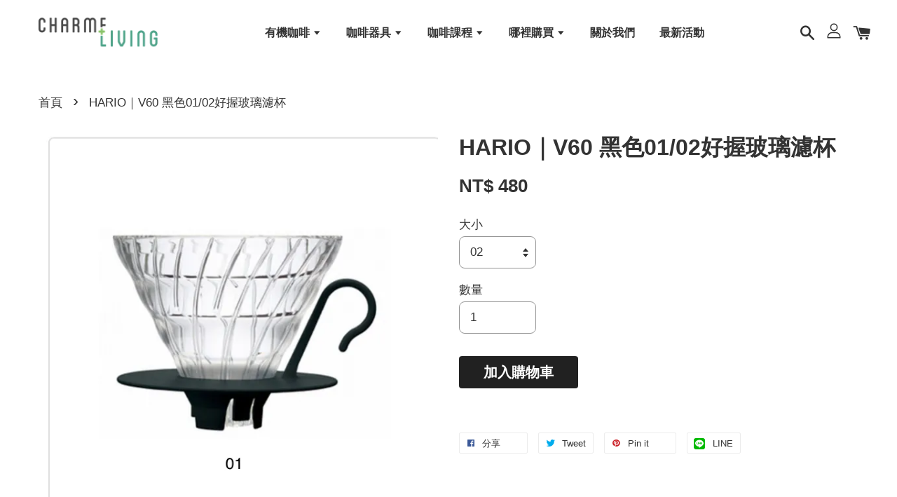

--- FILE ---
content_type: text/html; charset=UTF-8
request_url: https://charmeliving.com/products/--hario-v60-%E9%BB%91%E8%89%B202%E5%A5%BD%E6%8F%A1%E7%8E%BB%E7%92%83%E6%BF%BE%E6%9D%AF--vdg-02-
body_size: 45126
content:
<!doctype html>
<!--[if lt IE 7]><html class="no-js lt-ie9 lt-ie8 lt-ie7" lang="en"> <![endif]-->
<!--[if IE 7]><html class="no-js lt-ie9 lt-ie8" lang="en"> <![endif]-->
<!--[if IE 8]><html class="no-js lt-ie9" lang="en"> <![endif]-->
<!--[if IE 9 ]><html class="ie9 no-js"> <![endif]-->
<!--[if (gt IE 9)|!(IE)]><!--> <html class="no-js"> <!--<![endif]-->
<head>

  <!-- Facebook Pixel Code -->
<script>
  !function(f,b,e,v,n,t,s)
  {if(f.fbq)return;n=f.fbq=function(){n.callMethod?
  n.callMethod.apply(n,arguments):n.queue.push(arguments)};
  if(!f._fbq)f._fbq=n;n.push=n;n.loaded=!0;n.version='2.0';
  n.queue=[];t=b.createElement(e);t.async=!0;
  t.src=v;s=b.getElementsByTagName(e)[0];
  s.parentNode.insertBefore(t,s)}(window, document,'script',
  'https://connect.facebook.net/en_US/fbevents.js');
  fbq('init', '793084991110804');
  fbq('track', 'PageView');
</script>
<noscript><img height="1" width="1" style="display:none"
  src="https://www.facebook.com/tr?id=793084991110804&ev=PageView&noscript=1"
/></noscript>
<!-- End Facebook Pixel Code -->
  
  
  <!-- Basic page needs ================================================== -->
  <meta charset="utf-8">
  <meta http-equiv="X-UA-Compatible" content="IE=edge,chrome=1">

  
  <link rel="icon" href="https://cdn.store-assets.com/s/276027/f/4036867.png" />
  

  <!-- Title and description ================================================== -->
  <title>
  HARIO｜V60 黑色01/02好握玻璃濾杯 &ndash; 法緹絲 | Charme Living
  </title>

  
  <meta name="description" content="日本HARIO原裝進口 V60耐熱玻璃濾杯，可耐熱至120度 錐形結構設計，能讓咖啡粉充分浸泡，輕鬆萃取咖啡原味 斜螺旋型肋拱設計，使濾紙與濾杯間保有空隙，讓咖啡萃取時有膨脹空間 底部大口徑圓孔設計，在萃取上有較大的彈性，當注入的水多時，允許咖啡快速流入下壺，適合想用萃取速度控制咖啡風味的使用者 透明材質，可以體驗手沖咖啡帶來的視覺享受 握把與濾杯可分離，方便好清洗 流線型握把，好握好拿 日本製造，品質保證 HARIO｜V60 黑色02好握玻璃濾杯 品牌：HARIO 顏色：黑">
  

  <!-- Social meta ================================================== -->
  

  <meta property="og:type" content="product">
  <meta property="og:title" content="HARIO｜V60 黑色01/02好握玻璃濾杯">
  <meta property="og:url" content="https://www.charmeliving.com/products/--hario-v60-黑色02好握玻璃濾杯--vdg-02-">
  
  <meta property="og:image" content="https://cdn.store-assets.com/s/276027/i/39270778.jpg?width=480&format=webp">
  <meta property="og:image:secure_url" content="https://cdn.store-assets.com/s/276027/i/39270778.jpg?width=480&format=webp">
  
  <meta property="og:image" content="https://cdn.store-assets.com/s/276027/i/39270779.jpg?width=480&format=webp">
  <meta property="og:image:secure_url" content="https://cdn.store-assets.com/s/276027/i/39270779.jpg?width=480&format=webp">
  
  <meta property="og:price:amount" content="350">
  <meta property="og:price:currency" content="TWD">


<meta property="og:description" content="日本HARIO原裝進口 V60耐熱玻璃濾杯，可耐熱至120度 錐形結構設計，能讓咖啡粉充分浸泡，輕鬆萃取咖啡原味 斜螺旋型肋拱設計，使濾紙與濾杯間保有空隙，讓咖啡萃取時有膨脹空間 底部大口徑圓孔設計，在萃取上有較大的彈性，當注入的水多時，允許咖啡快速流入下壺，適合想用萃取速度控制咖啡風味的使用者 透明材質，可以體驗手沖咖啡帶來的視覺享受 握把與濾杯可分離，方便好清洗 流線型握把，好握好拿 日本製造，品質保證 HARIO｜V60 黑色02好握玻璃濾杯 品牌：HARIO 顏色：黑">
<meta property="og:site_name" content="法緹絲 | Charme Living">



  <meta name="twitter:card" content="summary">




  <meta name="twitter:title" content="HARIO｜V60 黑色01/02好握玻璃濾杯">
  <meta name="twitter:description" content="★日本HARIO原裝進口 ★V60耐熱玻璃濾杯，可耐熱至120度★錐形結構設計，能讓咖啡粉充分浸泡，輕鬆萃取咖啡原味★斜螺旋型肋拱設計，使濾紙與濾杯間保有空隙，讓咖啡萃取時有膨脹空間★底部大口徑圓孔設計，在萃取上有較大的彈性，當注入的水多時，允許咖啡快速流入下壺，適合想用萃取速度控制咖啡風味的使用者★透明材質，可以體驗手沖咖啡帶來的視覺享受★握把與濾杯可分離，方便好清洗★流線型握把，好握好拿★日本">
  <meta name="twitter:image" content="">
  <meta name="twitter:image:width" content="480">
  <meta name="twitter:image:height" content="480">




  <!-- Helpers ================================================== -->
  <link rel="canonical" href="https://www.charmeliving.com/products/--hario-v60-黑色02好握玻璃濾杯--vdg-02-">
  <meta name="viewport" content="width=device-width, initial-scale=1.0, minimum-scale=1.0, maximum-scale=1.0, user-scalable=no">
  <meta name="theme-color" content="">

  <!-- CSS ================================================== -->
  <link href="https://store-themes.easystore.co/276027/themes/1608/assets/timber.css?t=1769014822" rel="stylesheet" type="text/css" media="screen" />
  <link href="https://store-themes.easystore.co/276027/themes/1608/assets/theme.css?t=1769014822" rel="stylesheet" type="text/css" media="screen" />

  




  <script src="//ajax.googleapis.com/ajax/libs/jquery/1.11.0/jquery.min.js" type="text/javascript" ></script>
  <!-- Header hook for plugins ================================================== -->
  
<!-- ScriptTags -->
<script>window.__st={'p': 'product', 'cid': ''};</script><script src='/assets/events.js'></script><script>(function(d,s,id){var js,fjs=d.getElementsByTagName(s)[0];if(d.getElementById(id))return;js=d.createElement(s);js.id=id;js.src='https://connect.facebook.net/zh_TW/sdk/xfbml.customerchat.js#xfbml=1&version=v6.0&autoLogAppEvents=1';fjs.parentNode.insertBefore(js,fjs);}(document,'script','facebook-jssdk'));</script><script>(function(){function asyncLoad(){var urls=['/assets/facebook-pixel.js?v=1.1.1590084591','/assets/traffic.js?v=1','https://apps.easystore.co/facebook-login/script.js?shop=sherry830620001069.easy.co','https://apps.easystore.co/mobile-messaging-share/script.js?shop=sherry830620001069.easy.co','https://apps.easystore.co/google-analytics/script.js?shop=sherry830620001069.easy.co'];for(var i=0;i<urls.length;i++){var s=document.createElement('script');s.type='text/javascript';s.async=true;s.src=urls[i];var x=document.getElementsByTagName('script')[0];x.parentNode.insertBefore(s, x);}}window.attachEvent ? window.attachEvent('onload', asyncLoad) : window.addEventListener('load', asyncLoad, false);})();</script>
<!-- /ScriptTags -->


  
<!--[if lt IE 9]>
<script src="//cdnjs.cloudflare.com/ajax/libs/html5shiv/3.7.2/html5shiv.min.js" type="text/javascript" ></script>
<script src="https://store-themes.easystore.co/276027/themes/1608/assets/respond.min.js?t=1769014822" type="text/javascript" ></script>
<link href="https://store-themes.easystore.co/276027/themes/1608/assets/respond-proxy.html" id="respond-proxy" rel="respond-proxy" />
<link href="//charmeliving.com/search?q=2db4c369449b412b76fdbeaf33efa9c2" id="respond-redirect" rel="respond-redirect" />
<script src="//charmeliving.com/search?q=2db4c369449b412b76fdbeaf33efa9c2" type="text/javascript"></script>
<![endif]-->



  <script src="https://store-themes.easystore.co/276027/themes/1608/assets/modernizr.min.js?t=1769014822" type="text/javascript" ></script>

  
  
  <script>
  (function(i,s,o,g,r,a,m){i['GoogleAnalyticsObject']=r;i[r]=i[r]||function(){
  (i[r].q=i[r].q||[]).push(arguments)},i[r].l=1*new Date();a=s.createElement(o),
  m=s.getElementsByTagName(o)[0];a.async=1;a.src=g;m.parentNode.insertBefore(a,m)
  })(window,document,'script','https://www.google-analytics.com/analytics.js','ga');

  ga('create', '', 'auto','myTracker');
  ga('myTracker.send', 'pageview');

  </script>
  
  
  <!-- FullStory Snippet -->
  <script>
    window['_fs_debug'] = false;
    window['_fs_host'] = 'fullstory.com';
    window['_fs_org'] = 'NVNF7';
    window['_fs_namespace'] = 'FS';
    (function(m,n,e,t,l,o,g,y){
        if (e in m) {if(m.console && m.console.log) { m.console.log('FullStory namespace conflict. Please set window["_fs_namespace"].');} return;}
        g=m[e]=function(a,b,s){g.q?g.q.push([a,b,s]):g._api(a,b,s);};g.q=[];
        o=n.createElement(t);o.async=1;o.crossOrigin='anonymous';o.src='https://'+_fs_host+'/s/fs.js';
        y=n.getElementsByTagName(t)[0];y.parentNode.insertBefore(o,y);
        g.identify=function(i,v,s){g(l,{uid:i},s);if(v)g(l,v,s)};g.setUserVars=function(v,s){g(l,v,s)};g.event=function(i,v,s){g('event',{n:i,p:v},s)};
        g.shutdown=function(){g("rec",!1)};g.restart=function(){g("rec",!0)};
        g.log = function(a,b) { g("log", [a,b]) };
        g.consent=function(a){g("consent",!arguments.length||a)};
        g.identifyAccount=function(i,v){o='account';v=v||{};v.acctId=i;g(o,v)};
        g.clearUserCookie=function(){};
    })(window,document,window['_fs_namespace'],'script','user');
  </script>
  
  <!-- Pixel Snippet -->
  <script>
    !function(f,b,e,v,n,t,s)
    {if(f.fbq)return;n=f.fbq=function(){n.callMethod?
    n.callMethod.apply(n,arguments):n.queue.push(arguments)};
    if(!f._fbq)f._fbq=n;n.push=n;n.loaded=!0;n.version='2.0';
    n.queue=[];t=b.createElement(e);t.async=!0;
    t.src=v;s=b.getElementsByTagName(e)[0];
    s.parentNode.insertBefore(t,s)}(window, document,'script',
    'https://connect.facebook.net/en_US/fbevents.js');
    fbq('init', '793084991110804');
    fbq('track', 'PageView');
  </script>
  <noscript>
    <img height="1" width="1" style="display:none" 
         src="https://www.facebook.com/tr?id=your-pixel-id-goes-here&ev=PageView&noscript=1"/>
  </noscript>
</head>

<body id="hario---v60-------01-02------------------" class="template-product  has-sticky-btm-bar" >

  <ul id="MobileNav" class="mobile-nav large--hide">

  
  
  <li class="mobile-nav__link" aria-haspopup="true">
    
    <a href="/" >
      首頁
    </a>
    
  </li>
  
  
  <li class="mobile-nav__link" aria-haspopup="true">
    
    
    <a href="/collections/youjikafei" class="mobile-nav__parent-link">
      有機咖啡
    </a>
    <span class="mobile-nav__sublist-trigger">
      <span class="icon-fallback-text mobile-nav__sublist-expand">
  <span class="icon icon-plus" aria-hidden="true"></span>
  <span class="fallback-text">+</span>
</span>
<span class="icon-fallback-text mobile-nav__sublist-contract">
  <span class="icon icon-minus" aria-hidden="true"></span>
  <span class="fallback-text">-</span>
</span>

    </span>
    <ul class="mobile-nav__sublist">
      
      
      <li class="mobile-nav__sublist-link" aria-haspopup="true">
        
        <a href="/collections/lüguakafei" >
          濾掛咖啡
        </a>
        
      </li>
      
      
      <li class="mobile-nav__sublist-link" aria-haspopup="true">
        
        <a href="/collections/danpinkafeidou" >
          單品咖啡豆
        </a>
        
      </li>
      
      
      <li class="mobile-nav__sublist-link" aria-haspopup="true">
        
        <a href="/collections/zonghekafeidou" >
          綜合咖啡豆
        </a>
        
      </li>
      
      
      <li class="mobile-nav__sublist-link" aria-haspopup="true">
        
        <a href="/collections/yishikafeidou" >
          義式咖啡豆
        </a>
        
      </li>
      
      
      <li class="mobile-nav__sublist-link" aria-haspopup="true">
        
        <a href="/collections/lihe-zuhebao" >
          禮盒/組合包
        </a>
        
      </li>
      
      
      <li class="mobile-nav__sublist-link" aria-haspopup="true">
        
        <a href="/collections/shengdou" >
          生豆
        </a>
        
      </li>
      
    </ul>
    
  </li>
  
  
  <li class="mobile-nav__link" aria-haspopup="true">
    
    
    <a href="/collections/kafeiqiju" class="mobile-nav__parent-link">
      咖啡器具
    </a>
    <span class="mobile-nav__sublist-trigger">
      <span class="icon-fallback-text mobile-nav__sublist-expand">
  <span class="icon icon-plus" aria-hidden="true"></span>
  <span class="fallback-text">+</span>
</span>
<span class="icon-fallback-text mobile-nav__sublist-contract">
  <span class="icon icon-minus" aria-hidden="true"></span>
  <span class="fallback-text">-</span>
</span>

    </span>
    <ul class="mobile-nav__sublist">
      
      
      <li class="mobile-nav__sublist-link" aria-haspopup="true">
        
        <a href="/collections/shouchonglübei-lüzhi" >
          手沖濾杯
        </a>
        
      </li>
      
      
      <li class="mobile-nav__sublist-link" aria-haspopup="true">
        
        <a href="/collections/shouchonghu-kekongwenshouchonghu" >
          手沖壺/可控溫手沖壺
        </a>
        
      </li>
      
      
      <li class="mobile-nav__sublist-link" aria-haspopup="true">
        
        <a href="/collections/kafeihu" >
          咖啡壺
        </a>
        
      </li>
      
      
      <li class="mobile-nav__sublist-link" aria-haspopup="true">
        
        <a href="/collections/bingdi-lengpaokafeihu" >
          冰滴/冷泡咖啡壺
        </a>
        
      </li>
      
      
      <li class="mobile-nav__sublist-link" aria-haspopup="true">
        
        <a href="/collections/dianzicheng" >
          電子秤
        </a>
        
      </li>
      
      
      <li class="mobile-nav__sublist-link" aria-haspopup="true">
        
        <a href="/collections/modouji" >
          磨豆機
        </a>
        
      </li>
      
      
      <li class="mobile-nav__sublist-link" aria-haspopup="true">
        
        <a href="/collections/hongxishisaifenghu" >
          虹吸式賽風壺
        </a>
        
      </li>
      
      
      <li class="mobile-nav__sublist-link" aria-haspopup="true">
        
        <a href="/collections/fashilüyahu" >
          法式濾壓壺
        </a>
        
      </li>
      
      
      <li class="mobile-nav__sublist-link" aria-haspopup="true">
        
        <a href="/collections/kafeibeizu-lüguashizhuanyongkafeibei" >
          咖啡杯組/其他
        </a>
        
      </li>
      
      
      <li class="mobile-nav__sublist-link" aria-haspopup="true">
        
        <a href="/collections/qingjieding" >
          清潔錠
        </a>
        
      </li>
      
      
      <li class="mobile-nav__sublist-link" aria-haspopup="true">
        
        <a href="/collections/qitakafeizhoubianqicai" >
          濾紙
        </a>
        
      </li>
      
    </ul>
    
  </li>
  
  
  <li class="mobile-nav__link" aria-haspopup="true">
    
    
    <a href="/collections/kafeikecheng" class="mobile-nav__parent-link">
      咖啡課程
    </a>
    <span class="mobile-nav__sublist-trigger">
      <span class="icon-fallback-text mobile-nav__sublist-expand">
  <span class="icon icon-plus" aria-hidden="true"></span>
  <span class="fallback-text">+</span>
</span>
<span class="icon-fallback-text mobile-nav__sublist-contract">
  <span class="icon icon-minus" aria-hidden="true"></span>
  <span class="fallback-text">-</span>
</span>

    </span>
    <ul class="mobile-nav__sublist">
      
      
      <li class="mobile-nav__sublist-link" aria-haspopup="true">
        
        <a href="/collections/scazhengzhaokecheng" >
          SCA 證照課程
        </a>
        
      </li>
      
      
      <li class="mobile-nav__sublist-link" aria-haspopup="true">
        
        <a href="/collections/sweetwater" >
          Sweetwater
        </a>
        
      </li>
      
    </ul>
    
  </li>
  
  
  <li class="mobile-nav__link" aria-haspopup="true">
    
    
    <a href="/pages/哪裡購買-法緹絲-charme-living-1" class="mobile-nav__parent-link">
      哪裡購買
    </a>
    <span class="mobile-nav__sublist-trigger">
      <span class="icon-fallback-text mobile-nav__sublist-expand">
  <span class="icon icon-plus" aria-hidden="true"></span>
  <span class="fallback-text">+</span>
</span>
<span class="icon-fallback-text mobile-nav__sublist-contract">
  <span class="icon icon-minus" aria-hidden="true"></span>
  <span class="fallback-text">-</span>
</span>

    </span>
    <ul class="mobile-nav__sublist">
      
      
      <li class="mobile-nav__sublist-link" aria-haspopup="true">
        
        <a href="/pages/直營店-法緹絲-charme-living-1" >
          直營店
        </a>
        
      </li>
      
      
      <li class="mobile-nav__sublist-link" aria-haspopup="true">
        
        <a href="/pages/hezuochangshang" >
          合作店家
        </a>
        
      </li>
      
    </ul>
    
  </li>
  
  
  <li class="mobile-nav__link" aria-haspopup="true">
    
    <a href="/pages/guanyuwomen" >
      關於我們
    </a>
    
  </li>
  
  
  <li class="mobile-nav__link" aria-haspopup="true">
    
    <a href="/collections/最新活動" >
      最新活動
    </a>
    
  </li>
  

  

  
  
  
  <li class="mobile-nav__link">
    <a href="/account/login">登入</a>
  </li>
  
  <li class="mobile-nav__link">
    <a href="/account/register">註冊</a>
  </li>
  
  
  
  
  
    <li class="mobile-nav__link">
      






    </li>
  
  
  <li class="mobile-nav__link header-bar__search-wrapper">
    
    <div class="header-bar__module header-bar__search">
      
  <a class="popup-with-form medium-down--hide" href="#test-form">
    <span class="icon icon-search" aria-hidden="true"></span>
  </a>
  <form action="/search" method="get" class="header-bar__search-form clearfix large--hide" role="search">
    
    <button type="submit" class="btn icon-fallback-text header-bar__search-submit">
      <span class="icon icon-search" aria-hidden="true"></span>
      <span class="fallback-text">搜尋</span>
    </button>
    <input type="search" name="q" value="" aria-label="搜尋" class="header-bar__search-input" placeholder="搜尋" autocomplete="off">
    <div class="dropdown" id="searchDropdown"></div>
    <input type="hidden" name="search_history" id="search_history">
  </form>



<!-- form itself -->
<div id="test-form" class="white-popup-block mfp-hide popup-search">
  <div class="popup-search-content">
    <form action="/search" method="get" class="input-group search-bar" role="search">
      
      <input type="search" name="q" value="" placeholder="搜尋" class="input-group-field" aria-label="搜尋" placeholder="搜尋" autocomplete="off">
      <div class="dropdown" id="searchDropdown"></div>
      <input type="hidden" name="search_history" id="search_history">
      <span class="input-group-btn">
        <button type="submit" class="btn icon-fallback-text">
          <span class="icon icon-search" aria-hidden="true"></span>
          <span class="fallback-text">搜尋</span>
        </button>
      </span>
    </form>
  </div>
</div>

<script src="https://store-themes.easystore.co/276027/themes/1608/assets/magnific-popup.min.js?t=1769014822" type="text/javascript" ></script>
<script>
$(document).ready(function() {
	$('.popup-with-form').magnificPopup({
		type: 'inline',
		preloader: false,
		focus: '#name',
      	mainClass: 'popup-search-bg-wrapper',

		// When elemened is focused, some mobile browsers in some cases zoom in
		// It looks not nice, so we disable it:
		callbacks: {
			beforeOpen: function() {
				if($(window).width() < 700) {
					this.st.focus = false;
				} else {
					this.st.focus = '#name';
				}
			}
		}
	});
  	$('.popup-search-content').click(function(event) {
      	if($(event.target).attr('class') == "popup-search-content") {
          $.magnificPopup.close();
        }
    });
});
</script>


<script>
  var _search_history_listings = ""
  if(_search_history_listings != "") localStorage.setItem('searchHistory', JSON.stringify(_search_history_listings));

  function clearAll() {
    localStorage.removeItem('searchHistory');
  
    var customer = "";
    if(customer) {
      // Your logic to clear all data or call an endpoint
      fetch('/account/search_histories', {
          method: 'DELETE',
          headers: {
            "Content-Type": "application/json",
            "X-Requested-With": "XMLHttpRequest"
          },
          body: JSON.stringify({
            _token: "GyBiPlp4ih5y2ruDHt8ihx2JywTccV79DLiY9s6y"
          }),
      })
      .then(response => response.json())
    }
  }
  // End - store view history in local storage
  
  // search history dropdown  
  var searchInputs = document.querySelectorAll('input[type=search]');
  
  if(searchInputs.length > 0) {
    
    searchInputs.forEach((searchInput)=>{
    
      searchInput.addEventListener('focus', function() {
        var searchDropdown = searchInput.closest('form').querySelector('#searchDropdown');
        searchDropdown.innerHTML = ''; // Clear existing items
  
        // retrieve data from local storage
        var searchHistoryData = JSON.parse(localStorage.getItem('searchHistory')) || [];
  
        // Convert JSON to string
        var search_history_json = JSON.stringify(searchHistoryData);
  
        // Set the value of the hidden input
        searchInput.closest('form').querySelector("#search_history").value = search_history_json;
  
        // create dropdown items
        var clearAllItem = document.createElement('div');
        clearAllItem.className = 'dropdown-item clear-all';
        clearAllItem.textContent = 'Clear';
        clearAllItem.addEventListener('click', function() {
            clearAll();
            searchDropdown.style.display = 'none';
            searchInput.classList.remove('is-focus');
        });
        searchDropdown.appendChild(clearAllItem);
  
        // create dropdown items
        searchHistoryData.forEach(function(item) {
          var dropdownItem = document.createElement('div');
          dropdownItem.className = 'dropdown-item';
          dropdownItem.textContent = item.term;
          dropdownItem.addEventListener('click', function() {
            searchInput.value = item.term;
            searchDropdown.style.display = 'none';
          });
          searchDropdown.appendChild(dropdownItem);
        });
  
        if(searchHistoryData.length > 0){
          // display the dropdown
          searchInput.classList.add('is-focus');
          document.body.classList.add('search-input-focus');
          searchDropdown.style.display = 'block';
        }
      });
  
      searchInput.addEventListener("focusout", (event) => {
        var searchDropdown = searchInput.closest('form').querySelector('#searchDropdown');
        searchInput.classList.remove('is-focus');
        searchDropdown.classList.add('transparent');
        setTimeout(()=>{
          searchDropdown.style.display = 'none';
          searchDropdown.classList.remove('transparent');
          document.body.classList.remove('search-input-focus');
        }, 400);
      });
    })
  }
  // End - search history dropdown
</script>
    </div>
    
  </li>
  
  
</ul>
<div id="MobileNavOutside" class="mobile-nav-outside"></div>


<div id="PageContainer" class="page-container">
  
<!-- Snippet:global/body_start: Announcement Bar -->
<style type="text/css">
body{
	background-position: top 45px center;
}
div#announcementBarTop{
	height: 45px;
}

div#announcementBar{
	
	width:100%;
	padding:0px;
	margin:0px;
	z-index:2000;
	background:transparent;
	border:0px;
	boxShadow:none;
	display:block;
	opacity:1;
	font-family: Helvetica, Arial, sans-serif;	font-size:15px;
}

div#announcementBar>div{
	width:100%;
	padding:3px 0px;
	margin:0px;
    position: relative;
}

div#announcementBar>div>div{
	margin:0px;
	padding:6px 10px;
	border-top:1px dashed transparent;
	border-bottom:1px dashed transparent;
}

div#announcementBar>div *{
	padding:0px;
	margin:0px;
	width:auto;
	background:transparent;
	color:inherit;	opacity:1;
	vertical-align:middle;
	position:static;
	border:0px;
	border-radius:0px;
	box-shadow:none;
}

div#announcementBar img{
	cursor:pointer;
	float:right;
}

div#announcementBar span{
    text-align:center;
    display: -webkit-flex;
    display: -moz-flex;
    display: -ms-flex;
    display: -o-flex;
    display: flex;
    align-items: center;
    flex-wrap: wrap;
    justify-content: center;
}

div#announcementBar a{
    padding:4px 8px;
    vertical-align:baseline;
    border-radius: 5px;
    margin-left: 10px;
    opacity: 1;
    line-height: 1.1;
    text-decoration: none;
    display: inline-block;
    font-weight: 500;
}

div#announcementBar a:hover{
    opacity: 0.8;
}

div#announcementBar #announcementBar_countdown:empty{
    display: none;
}
div#announcementBar .announcementBar_timer.style_1,
div#announcementBar .announcementBar_timer.style_2{
    display: -webkit-inline-flex;
    display: -moz-inline-flex;
    display: -ms-inline-flex;
    display: -o-inline-flex;
    display: inline-flex;
    align-items: center;
    vertical-align: middle;
    padding: 5px 8px;
    margin: 3px 0px 3px 10px;
    border-radius: 8px;
    font-weight: bold;
}
div#announcementBar .announcementBar_timer.style_1 > div,
div#announcementBar .announcementBar_timer.style_2 > div{
    margin: 0 5px;
    line-height: 1.2;
    font-size: 115%;
}
div#announcementBar .announcementBar_timer.style_1 small,
div#announcementBar .announcementBar_timer.style_2 small{
    display: block;
    font-size: 55%;
    line-height: 1.4;
}
div#announcementBar .announcementBar_timer.style_2{
    flex-direction: row;
}
div#announcementBar .announcementBar_timer.style_2 > div{
    position: relative;
    width: 31px;
    font-size: 18px;
}
div#announcementBar .announcementBar_timer.style_2 > div:not(:last-child):after{
    position: absolute;
    content: ':';
    top: 0;
    right: 0;
    margin-right: -7px;
}
div#announcementBar .announcementBar_timer.style_3{
    display: -webkit-inline-flex;
    display: -moz-inline-flex;
    display: -ms-inline-flex;
    display: -o-inline-flex;
    display: inline-flex;
    align-items: center;
    vertical-align: middle;
    border-radius: 5px;
    padding: 5px 5px;
    margin-left: 10px;
    font-weight: bold;
}
div#announcementBar .announcementBar_timer.style_3 > div{
    margin: 0 3px;
    line-height: 1.1;
}
div#announcementBar .announcementBar_timer.style_3 small{
    font-weight: bold;
    line-height: 1.1;
    font-size: 65%;
}


div#announcementBar .announcement-close {
    position: relative;
    float: right;
    width: 24px;
    height: 24px;
    opacity: 1;
    background: #000;
    border-radius: 50%;
    cursor: pointer;
}
div#announcementBar .announcement-close:hover {
    opacity: 0.6;
}
div#announcementBar .announcement-close:before,div#announcementBar .announcement-close:after {
    position: absolute;
    left: 11px;
    top: 5px;
    content: ' ';
    height: 14px;
    width: 2px;
    background-color: #fff;
    border-radius: 3px;
}
div#announcementBar .announcement-close:before {
    transform: rotate(45deg);
}
div#announcementBar .announcement-close:after {
    transform: rotate(-45deg);
}
</style>


<div id="announcementBar">
	<div style="color: rgb(255, 255, 255); background: rgb(79, 162, 137);">
		<div >
			<span id="announcement_close" class="announcement-close"></span>
			<span>
        🌟🌟🌟11月週年慶🌟🌟🌟官網下單就有贈品喔！
        <a href="/collections/qitakafeizhoubianqicai/products/日本-hario-v60無漂白01濾紙盒裝-40入" style="color: rgb(79, 162, 137); background: rgb(255, 255, 255);">購買掛耳/隨單贈送sweetwater咖啡器材造型鑰匙圈 購買其他產品/贈送HARIO原廠濾紙</a>
        <div id='announcementBar_countdown' class='announcementBar_timer style_1' style='color: rgb(233, 69, 69); background: rgb(255, 255, 255);'></div>
			</span>
		</div>
	</div>
</div>


<script>

  var countdown_interval = setInterval(function(){
    var startDate = new Date();
    var endDateStr = "2021-11-30 00:00";
    var endDate = new Date(endDateStr.replace(/-/g, "/"));
    var seconds = (endDate.getTime() - startDate.getTime()) / 1000;

    var days = parseInt(seconds / 86400);
    var hours = parseInt((seconds % 86400) / 3600);
    var mins = parseInt((seconds % 86400 % 3600) / 60);
    var secs = parseInt((seconds % 86400 % 3600) % 60);

    var announcementBar_countdown = document.getElementById("announcementBar_countdown");
    if(announcementBar_countdown){
        announcementBar_countdown.innerHTML = "<div>"+days + " <small>Days</small> </div><div>" + hours + " <small>Hours</small></div><div> " + mins + " <small>Mins</small> </div><div>" + secs + " <small>Secs</small></div>";
        $('#announcementBarTop').css('height', $('#announcementBar').height());
        if(seconds <= 0){
            $("#announcementBarTop,#announcementBar").remove()
        }
    }else{
        clearInterval(countdown_interval);
    }
  }, 1000);

(function(){

	var loadScript = function(url, callback){
		var script = document.createElement("script");
		script.type = "text/javascript";
		// If the browser is Internet Explorer.
		if (script.readyState){
			script.onreadystatechange = function(){
				if (script.readyState == "loaded" || script.readyState == "complete"){
					script.onreadystatechange = null;
					callback();
				}
			};
		// For any other browser.
		} else {
			script.onload = function(){
				callback();
			};
		}
		script.src = url;
		document.getElementsByTagName("head")[0].appendChild(script);
	};

	var announcementBarAppJS = function($){

		$('#announcementBarTop').css('height', $('#announcementBar').height());

		$('#announcementBar #announcement_close').on('click', function(){
			$('#announcementBar, #announcementBarTop').animate({
            	marginTop	: '-='+$('#announcementBar').height()+'px'
            }, 200, 'linear');
    });


	}

	if(typeof jQuery === 'undefined') {
		loadScript('//ajax.googleapis.com/ajax/libs/jquery/1.11.2/jquery.min.js', function(){
			jQuery = jQuery.noConflict(true);
			announcementBarAppJS(jQuery);
		});
	}else{
		announcementBarAppJS(jQuery);
	}

})();
</script>

<!-- /Snippet -->

<!-- Snippet:global/body_start: Console Extension -->
<div id='es_console' style='display: none;'>276027</div>
<!-- /Snippet -->

  
    <style>
  .search-modal__form{
    position: relative;
  }
  
  .dropdown-wrapper {
    position: relative;
  }
  
  .dropdown-wrapper:hover .dropdown {
    display: block;
  }
  
  .header-icon-nav .dropdown {
    left: -80px;
  }
  
  .dropdown {
    display: none;
    position: absolute;
    top: 100%;
    left: 0px;
    width: 100%;
    padding: 8px;
    background-color: #fff;
    z-index: 1000;
    border-radius: 5px;
    border: 1px solid rgba(var(--color-foreground), 1);
    border-top: none;
    overflow-x: hidden;
    overflow-y: auto;
    max-height: 350px;
    min-width: 150px;
    box-shadow: 0 0 5px rgba(0,0,0,0.1);
  }
    
  .dropdown a{
    text-decoration: none;
    color: #000 !important;
  }
  
  .dropdown-item {
    padding: 0.4rem 2rem;
    cursor: pointer;
    line-height: 1.4;
    overflow: hidden;
    text-overflow: ellipsis;
    white-space: nowrap;
  }
  
  .dropdown-item:hover{
    background-color: #f3f3f3;
  }
  
  .search__input.is-focus{
    border-radius: 15px;
    border-bottom-left-radius: 0;
    border-bottom-right-radius: 0;
    border: 1px solid rgba(var(--color-foreground), 1);
    border-bottom: none;
    box-shadow: none;
  }
  
  .clear-all {
    text-align: right;
    padding: 0 2rem 0.2rem;
    line-height: 1;
    font-size: 70%;
    margin-bottom: -2px;
  }
  
  .clear-all:hover{
    background-color: #fff;
  }
  
  .referral-notification {
    position: absolute;
    top: 100%;
    right: -12px;
    background: white;
    border: 1px solid #e0e0e0;
    border-radius: 8px;
    box-shadow: 0 4px 12px rgba(0, 0, 0, 0.15);
    width: 280px;
    z-index: 1000;
    padding: 16px;
    margin-top: 8px;
    font-size: 14px;
    line-height: 1.4;
  }
  
  .referral-notification::before {
    content: '';
    position: absolute;
    top: -8px;
    right: 20px;
    width: 0;
    height: 0;
    border-left: 8px solid transparent;
    border-right: 8px solid transparent;
    border-bottom: 8px solid white;
  }
  
  .referral-notification::after {
    content: '';
    position: absolute;
    top: -9px;
    right: 20px;
    width: 0;
    height: 0;
    border-left: 8px solid transparent;
    border-right: 8px solid transparent;
    border-bottom: 8px solid #e0e0e0;
  }
  
  .referral-notification h4 {
    margin: 0 0 8px 0;
    color: #2196F3;
    font-size: 16px;
    font-weight: 600;
  }
  
  .referral-notification p {
    margin: 0 0 12px 0;
    color: #666;
  }
  
  .referral-notification .referral-code {
    background: #f5f5f5;
    padding: 8px;
    border-radius: 4px;
    font-family: monospace;
    font-size: 13px;
    text-align: center;
    margin: 8px 0;
    border: 1px solid #ddd;
  }
  
  .referral-notification .close-btn {
    position: absolute;
    top: 8px;
    right: 8px;
    background: none;
    border: none;
    font-size: 18px;
    color: #999;
    cursor: pointer;
    padding: 0;
    width: 20px;
    height: 20px;
    line-height: 1;
  }
  
  .referral-notification .close-btn:hover {
    color: #333;
  }
  
  .referral-notification .action-btn {
    background: #2196F3;
    color: white;
    border: none;
    padding: 8px 16px;
    border-radius: 4px;
    cursor: pointer;
    font-size: 12px;
    margin-right: 8px;
    margin-top: 8px;
  }
  
  .referral-notification .action-btn:hover {
    background: #1976D2;
  }
  
  .referral-notification .dismiss-btn {
    background: transparent;
    color: #666;
    border: 1px solid #ddd;
    padding: 8px 16px;
    border-radius: 4px;
    cursor: pointer;
    font-size: 12px;
    margin-top: 8px;
  }
  
  .referral-notification .dismiss-btn:hover {
    background: #f5f5f5;
  }
  .referral-modal__dialog {
    transform: translate(-50%, 0);
    transition: transform var(--duration-default) ease, visibility 0s;
    z-index: 10000;
    position: fixed;
    top: 20vh;
    left: 50%;
    width: 100%;
    max-width: 350px;
    box-shadow: 0 4px 12px rgba(0, 0, 0, 0.15);
    border-radius: 12px;
    background-color: #fff;
    color: #000;
    padding: 20px;
    text-align: center;
  }
  .modal-overlay.referral-modal-overlay {
    position: fixed;
    top: 0;
    left: 0;
    width: 100%;
    height: 100%;
    background-color: rgba(0, 0, 0, 0.7);
    z-index: 2001;
    display: block;
    opacity: 1;
    transition: opacity var(--duration-default) ease, visibility 0s;
  }
</style>

<header class="header-bar  sticky-topbar">
  <div class="header-bg-wrapper">
    <div class="header-wrapper wrapper">
      <!--  Mobile hamburger  -->
      <div class="large--hide">
        <button type="button" class="mobile-nav-trigger" id="MobileNavTrigger">
          <span class="icon icon-hamburger" aria-hidden="true"></span>
        </button>
      </div>

      <div class="logo-header" role="banner">

              
                    <div class="h1 site-header__logo" itemscope itemtype="http://schema.org/Organization">
              
                    

                      
                          
                            <a href="/" class="logo-wrapper" itemprop="url">
                              <img src="https://cdn.store-assets.com/s/276027/f/4036559.png?width=350&format=webp" alt="法緹絲 | Charme Living" itemprop="logo">
                            </a>
                          
                      

                    
              
                </div>
              

      </div>

      <div class="header-nav-bar medium-down--hide">
          
<ul class="site-nav large--text-center" id="AccessibleNav">
  
    
    
  		
    
  
    
    
      
      <li class="site-nav--has-dropdown" aria-haspopup="true">
        <a href="/collections/youjikafei"  class="site-nav__link">
          有機咖啡
          <span class="icon-fallback-text">
            <span class="icon icon-arrow-down" aria-hidden="true"></span>
          </span>
        </a>
        <ul class="site-nav__dropdown">
          
            
            
              <li >
                <a href="/collections/lüguakafei"  class="site-nav__link">濾掛咖啡</a>
              </li>
            
          
            
            
              <li >
                <a href="/collections/danpinkafeidou"  class="site-nav__link">單品咖啡豆</a>
              </li>
            
          
            
            
              <li >
                <a href="/collections/zonghekafeidou"  class="site-nav__link">綜合咖啡豆</a>
              </li>
            
          
            
            
              <li >
                <a href="/collections/yishikafeidou"  class="site-nav__link">義式咖啡豆</a>
              </li>
            
          
            
            
              <li >
                <a href="/collections/lihe-zuhebao"  class="site-nav__link">禮盒/組合包</a>
              </li>
            
          
            
            
              <li >
                <a href="/collections/shengdou"  class="site-nav__link">生豆</a>
              </li>
            
          
        </ul>
      </li>
    
  
    
    
      
      <li class="site-nav--has-dropdown" aria-haspopup="true">
        <a href="/collections/kafeiqiju"  class="site-nav__link">
          咖啡器具
          <span class="icon-fallback-text">
            <span class="icon icon-arrow-down" aria-hidden="true"></span>
          </span>
        </a>
        <ul class="site-nav__dropdown">
          
            
            
              <li >
                <a href="/collections/shouchonglübei-lüzhi"  class="site-nav__link">手沖濾杯</a>
              </li>
            
          
            
            
              <li >
                <a href="/collections/shouchonghu-kekongwenshouchonghu"  class="site-nav__link">手沖壺/可控溫手沖壺</a>
              </li>
            
          
            
            
              <li >
                <a href="/collections/kafeihu"  class="site-nav__link">咖啡壺</a>
              </li>
            
          
            
            
              <li >
                <a href="/collections/bingdi-lengpaokafeihu"  class="site-nav__link">冰滴/冷泡咖啡壺</a>
              </li>
            
          
            
            
              <li >
                <a href="/collections/dianzicheng"  class="site-nav__link">電子秤</a>
              </li>
            
          
            
            
              <li >
                <a href="/collections/modouji"  class="site-nav__link">磨豆機</a>
              </li>
            
          
            
            
              <li >
                <a href="/collections/hongxishisaifenghu"  class="site-nav__link">虹吸式賽風壺</a>
              </li>
            
          
            
            
              <li >
                <a href="/collections/fashilüyahu"  class="site-nav__link">法式濾壓壺</a>
              </li>
            
          
            
            
              <li >
                <a href="/collections/kafeibeizu-lüguashizhuanyongkafeibei"  class="site-nav__link">咖啡杯組/其他</a>
              </li>
            
          
            
            
              <li >
                <a href="/collections/qingjieding"  class="site-nav__link">清潔錠</a>
              </li>
            
          
            
            
              <li >
                <a href="/collections/qitakafeizhoubianqicai"  class="site-nav__link">濾紙</a>
              </li>
            
          
        </ul>
      </li>
    
  
    
    
      
      <li class="site-nav--has-dropdown" aria-haspopup="true">
        <a href="/collections/kafeikecheng"  class="site-nav__link">
          咖啡課程
          <span class="icon-fallback-text">
            <span class="icon icon-arrow-down" aria-hidden="true"></span>
          </span>
        </a>
        <ul class="site-nav__dropdown">
          
            
            
              <li >
                <a href="/collections/scazhengzhaokecheng"  class="site-nav__link">SCA 證照課程</a>
              </li>
            
          
            
            
              <li >
                <a href="/collections/sweetwater"  class="site-nav__link">Sweetwater</a>
              </li>
            
          
        </ul>
      </li>
    
  
    
    
      
      <li class="site-nav--has-dropdown" aria-haspopup="true">
        <a href="/pages/哪裡購買-法緹絲-charme-living-1"  class="site-nav__link">
          哪裡購買
          <span class="icon-fallback-text">
            <span class="icon icon-arrow-down" aria-hidden="true"></span>
          </span>
        </a>
        <ul class="site-nav__dropdown">
          
            
            
              <li >
                <a href="/pages/直營店-法緹絲-charme-living-1"  class="site-nav__link">直營店</a>
              </li>
            
          
            
            
              <li >
                <a href="/pages/hezuochangshang"  class="site-nav__link">合作店家</a>
              </li>
            
          
        </ul>
      </li>
    
  
    
    
  		
          <li >
            <a href="/pages/guanyuwomen"  class="site-nav__link">關於我們</a>
          </li>
  		
    
  
    
    
  		
          <li >
            <a href="/collections/最新活動"  class="site-nav__link">最新活動</a>
          </li>
  		
    
  
  
  
      
        
          
        
          
        
      
  
  
  
</ul>
      </div>

      <div class="desktop-header-nav medium-down--hide">


        <div class="header-subnav">
          








          <div class="header-icon-nav">

                

                


                
                  
                    <div class="header-bar__module">
                      
  <a class="popup-with-form medium-down--hide" href="#test-form">
    <span class="icon icon-search" aria-hidden="true"></span>
  </a>
  <form action="/search" method="get" class="header-bar__search-form clearfix large--hide" role="search">
    
    <button type="submit" class="btn icon-fallback-text header-bar__search-submit">
      <span class="icon icon-search" aria-hidden="true"></span>
      <span class="fallback-text">搜尋</span>
    </button>
    <input type="search" name="q" value="" aria-label="搜尋" class="header-bar__search-input" placeholder="搜尋" autocomplete="off">
    <div class="dropdown" id="searchDropdown"></div>
    <input type="hidden" name="search_history" id="search_history">
  </form>



<!-- form itself -->
<div id="test-form" class="white-popup-block mfp-hide popup-search">
  <div class="popup-search-content">
    <form action="/search" method="get" class="input-group search-bar" role="search">
      
      <input type="search" name="q" value="" placeholder="搜尋" class="input-group-field" aria-label="搜尋" placeholder="搜尋" autocomplete="off">
      <div class="dropdown" id="searchDropdown"></div>
      <input type="hidden" name="search_history" id="search_history">
      <span class="input-group-btn">
        <button type="submit" class="btn icon-fallback-text">
          <span class="icon icon-search" aria-hidden="true"></span>
          <span class="fallback-text">搜尋</span>
        </button>
      </span>
    </form>
  </div>
</div>

<script src="https://store-themes.easystore.co/276027/themes/1608/assets/magnific-popup.min.js?t=1769014822" type="text/javascript" ></script>
<script>
$(document).ready(function() {
	$('.popup-with-form').magnificPopup({
		type: 'inline',
		preloader: false,
		focus: '#name',
      	mainClass: 'popup-search-bg-wrapper',

		// When elemened is focused, some mobile browsers in some cases zoom in
		// It looks not nice, so we disable it:
		callbacks: {
			beforeOpen: function() {
				if($(window).width() < 700) {
					this.st.focus = false;
				} else {
					this.st.focus = '#name';
				}
			}
		}
	});
  	$('.popup-search-content').click(function(event) {
      	if($(event.target).attr('class') == "popup-search-content") {
          $.magnificPopup.close();
        }
    });
});
</script>


<script>
  var _search_history_listings = ""
  if(_search_history_listings != "") localStorage.setItem('searchHistory', JSON.stringify(_search_history_listings));

  function clearAll() {
    localStorage.removeItem('searchHistory');
  
    var customer = "";
    if(customer) {
      // Your logic to clear all data or call an endpoint
      fetch('/account/search_histories', {
          method: 'DELETE',
          headers: {
            "Content-Type": "application/json",
            "X-Requested-With": "XMLHttpRequest"
          },
          body: JSON.stringify({
            _token: "GyBiPlp4ih5y2ruDHt8ihx2JywTccV79DLiY9s6y"
          }),
      })
      .then(response => response.json())
    }
  }
  // End - store view history in local storage
  
  // search history dropdown  
  var searchInputs = document.querySelectorAll('input[type=search]');
  
  if(searchInputs.length > 0) {
    
    searchInputs.forEach((searchInput)=>{
    
      searchInput.addEventListener('focus', function() {
        var searchDropdown = searchInput.closest('form').querySelector('#searchDropdown');
        searchDropdown.innerHTML = ''; // Clear existing items
  
        // retrieve data from local storage
        var searchHistoryData = JSON.parse(localStorage.getItem('searchHistory')) || [];
  
        // Convert JSON to string
        var search_history_json = JSON.stringify(searchHistoryData);
  
        // Set the value of the hidden input
        searchInput.closest('form').querySelector("#search_history").value = search_history_json;
  
        // create dropdown items
        var clearAllItem = document.createElement('div');
        clearAllItem.className = 'dropdown-item clear-all';
        clearAllItem.textContent = 'Clear';
        clearAllItem.addEventListener('click', function() {
            clearAll();
            searchDropdown.style.display = 'none';
            searchInput.classList.remove('is-focus');
        });
        searchDropdown.appendChild(clearAllItem);
  
        // create dropdown items
        searchHistoryData.forEach(function(item) {
          var dropdownItem = document.createElement('div');
          dropdownItem.className = 'dropdown-item';
          dropdownItem.textContent = item.term;
          dropdownItem.addEventListener('click', function() {
            searchInput.value = item.term;
            searchDropdown.style.display = 'none';
          });
          searchDropdown.appendChild(dropdownItem);
        });
  
        if(searchHistoryData.length > 0){
          // display the dropdown
          searchInput.classList.add('is-focus');
          document.body.classList.add('search-input-focus');
          searchDropdown.style.display = 'block';
        }
      });
  
      searchInput.addEventListener("focusout", (event) => {
        var searchDropdown = searchInput.closest('form').querySelector('#searchDropdown');
        searchInput.classList.remove('is-focus');
        searchDropdown.classList.add('transparent');
        setTimeout(()=>{
          searchDropdown.style.display = 'none';
          searchDropdown.classList.remove('transparent');
          document.body.classList.remove('search-input-focus');
        }, 400);
      });
    })
  }
  // End - search history dropdown
</script>
                    </div>
                  
                




                
                  <div class="header-bar__module dropdown-wrapper">
                    
                      <a href="/account/login">



    <svg class="svg-icon" id="Layer_1" data-name="Layer 1" xmlns="http://www.w3.org/2000/svg" viewBox="0 0 100 100"><title>icon-profile</title><path d="M50,51.8A24.4,24.4,0,1,0,25.6,27.4,24.43,24.43,0,0,0,50,51.8ZM50,10A17.4,17.4,0,1,1,32.6,27.4,17.43,17.43,0,0,1,50,10Z"/><path d="M62.66,57.66H37.34a30.54,30.54,0,0,0-30.5,30.5V93.5a3.5,3.5,0,0,0,3.5,3.5H89.66a3.5,3.5,0,0,0,3.5-3.5V88.16A30.54,30.54,0,0,0,62.66,57.66ZM86.16,90H13.84V88.16a23.53,23.53,0,0,1,23.5-23.5H62.66a23.53,23.53,0,0,1,23.5,23.5Z"/></svg>

  
</a>

                      <!-- Referral Notification Popup for Desktop -->
                      <div id="referralNotification" class="referral-notification" style="display: none;">
                        <button class="close-btn" onclick="dismissReferralNotification()">&times;</button>
                        <div style="text-align: center; margin-bottom: 16px;">
                          <div style="width: 100px; height: 100px; margin: 0 auto;">
                            <img src="https://resources.easystore.co/storefront/icons/channels/vector_referral_program.svg">
                          </div>
                        </div>
                        <p id="referralSignupMessage" style="text-align: center; font-size: 14px; color: #666; margin: 0 0 20px 0;">
                          您的好友送您   回饋金！立即註冊領取。
                        </p>
                        <div style="text-align: center;">
                          <button class="btn" onclick="goToSignupPage()" style="width: 100%; color: #fff;">
                            註冊
                          </button>
                        </div>
                      </div>
                    
                  </div>
                

                <div class="header-bar__module cart-page-link-wrapper">
                  <span class="header-bar__sep" aria-hidden="true"></span>
                  <a class="CartDrawerTrigger cart-page-link">
                    <span class="icon icon-cart header-bar__cart-icon" aria-hidden="true"></span>
                    <span class="cart-count header-bar__cart-count hidden-count">0</span>
                  </a>
                </div>


                
                  
                


          </div>
        </div>



      </div>



      <!--  Mobile cart  -->
      <div class="large--hide">
        <a class="CartDrawerTrigger cart-page-link mobile-cart-page-link">
          <span class="icon icon-cart header-bar__cart-icon" aria-hidden="true"></span>
          <span class="cart-count  hidden-count">0</span>
        </a>
      </div>

    </div>
  </div>
</header>






    
    <main class="wrapper main-content" role="main">
      <div class="grid">
          <div class="grid__item">
            
  
            
<div itemscope itemtype="http://schema.org/Product">

  <meta itemprop="url" content="https://charmeliving.com/products/--hario-v60-黑色02好握玻璃濾杯--vdg-02-">
  <meta itemprop="image" content="https://cdn.store-assets.com/s/276027/i/39270778.jpg?width=480&format=webp">

  <div class="section-header section-header--breadcrumb">
    
<nav class="breadcrumb" role="navigation" aria-label="breadcrumbs">
  <a href="/" title="返回到首頁">首頁</a>

  

    
    <span aria-hidden="true" class="breadcrumb__sep">&rsaquo;</span>
    <span>HARIO｜V60 黑色01/02好握玻璃濾杯</span>

  
</nav>


  </div>

  <div class="product-single">
    <div class="grid product-single__hero">
      <div class="grid__item large--one-half">

        
          <div class="product-single__photos " id="ProductPhoto">
            
            <img src="https://cdn.store-assets.com/s/276027/i/39270778.jpg?width=1024&format=webp" alt="21DDEF71-5AF0-4D18-8062-605E0F17F3B6.jpeg" id="ProductPhotoImg" data-image-type="Images" data-image-id="39270778" class="product-zoomable mfp-Images">
          </div>

          

            <ul class="product-single__thumbnails grid-uniform" id="ProductThumbs">
              
                <li class="grid__item large--one-fifth medium-down--one-quarter ">
                  <a data-image-id="39270778" data-image-type="Images" href="https://cdn.store-assets.com/s/276027/i/39270778.jpg?width=1024&format=webp" class="product-single__thumbnail product-zoomable mfp-Images">
                    <img src="https://cdn.store-assets.com/s/276027/i/39270778.jpg?width=1024&format=webp" alt="21DDEF71-5AF0-4D18-8062-605E0F17F3B6.jpeg">
                  </a>
                </li>
              
                <li class="grid__item large--one-fifth medium-down--one-quarter ">
                  <a data-image-id="39270779" data-image-type="Images" href="https://cdn.store-assets.com/s/276027/i/39270779.jpg?width=1024&format=webp" class="product-single__thumbnail product-zoomable mfp-Images">
                    <img src="https://cdn.store-assets.com/s/276027/i/39270779.jpg?width=1024&format=webp" alt="CD186D55-DB67-400D-874F-C8B7B3E5054B.jpeg">
                  </a>
                </li>
              
              
            </ul>

          

        

        
        <ul class="gallery hidden">
          
            
            
              <li data-image-id="39270778" class="gallery__item" data-mfp-src="https://cdn.store-assets.com/s/276027/i/39270778.jpg?width=1024&format=webp">
              </li>
            

          
            
            
              <li data-image-id="39270779" class="gallery__item" data-mfp-src="https://cdn.store-assets.com/s/276027/i/39270779.jpg?width=1024&format=webp">
              </li>
            

          
          
        </ul>
        

        
<!-- Snippet:product/content_left: Product Label -->

<!-- /Snippet -->

      </div>
      <div class="product_option-detail grid__item large--one-half">
        
        <h1 itemprop="name">HARIO｜V60 黑色01/02好握玻璃濾杯</h1>

        <div itemprop="offers" itemscope itemtype="http://schema.org/Offer">
          

          <meta itemprop="priceCurrency" content="TWD">
          <link itemprop="availability" href="http://schema.org/InStock">

          <div class="product-single__prices">
            <span id="ProductPrice" class="product-single__price" itemprop="price" content="350">
              <span class=money data-ori-price='350.00'>NT$ 350.00 </span>
            </span>

            <s style="display: none;" id="ComparePrice" class="product-single__sale-price" data-expires="">
              <span class=money data-ori-price='0.00'>NT$ 0.00 </span>
            </s>
          </div>

          <form action="/cart/add" method="post" enctype="multipart/form-data" data-addtocart='{"id":2610977,"name":"HARIO｜V60 黑色01/02好握玻璃濾杯","sku":"","price":350.0,"quantity":1,"variant":"01","category":"手沖濾杯","brands":""}' id="AddToCartForm">
            <input type="hidden" name="_token" value="GyBiPlp4ih5y2ruDHt8ihx2JywTccV79DLiY9s6y">

            <style>
.sf_promo-promo-label, #sf_promo-view-more-tag, .sf_promo-label-unclickable:hover {
    color: #4089e4
}
</style>
<div class="sf_promo-tag-wrapper">
    <div id="sf_promo-tag-label"></div>
    <div class="sf_promo-tag-container">
        <div id="sf_promo-tag"></div>
        <a id="sf_promo-view-more-tag" class="sf_promo-promo-label hide" onclick="getPromotionList(true)">瀏覽更多</a>
    </div>
</div>

            
            <select name="id" id="productSelect" class="product-single__variants">
              
                
                  <option disabled="disabled">
                    01 - <span style='font-size:14px;'>售完</span>
                  </option>
                
              
                

                  <option  selected="selected"  data-sku="" value="31127177">02 - <span class=money data-ori-price='48,000.00'>NT$ 48,000.00 </span></option>

                
              
            </select>

            

            <div class="product-single__quantity">
              <label for="Quantity">數量</label>
              <input type="number" id="Quantity" name="quantity" value="1" min="1" class="quantity-selector">
            </div>

            

            <button type="submit" name="add" id="AddToCart" class="btn">
              <span id="AddToCartText">加入購物車</span>
            </button>
            
            
            
              <div id="floating_action-bar" class="floating-action-bar large--hide">
                <div class="floating-action-bar-wrapper">
                  <button type="submit" id="MobileAddToCart" name="add" class="btn" data-float-btn="1">
                    <span id="AddToCartText" class="AddToCartTexts">加入購物車</span>
                  </button>
                </div>
              </div>
            
            
          </form>

          
            <hr class="hr--clear hr--small">
            
  
  





<div class="social-sharing is-clean" data-permalink="https://charmeliving.com/products/--hario-v60-黑色02好握玻璃濾杯--vdg-02-">

  
    <a target="_blank" href="//www.facebook.com/sharer.php?u=https://charmeliving.com/products/--hario-v60-黑色02好握玻璃濾杯--vdg-02-" class="share-facebook">
      <span class="icon icon-facebook"></span>
      <span class="share-title">分享</span>
      
        <span class="share-count">0</span>
      
    </a>
  

  
    <a target="_blank" href="//twitter.com/share?text=HARIO｜V60 黑色01/02好握玻璃濾杯&amp;url=https://charmeliving.com/products/--hario-v60-黑色02好握玻璃濾杯--vdg-02-" class="share-twitter">
      <span class="icon icon-twitter"></span>
      <span class="share-title">Tweet</span>
    </a>
  

  

    
      <a target="_blank" href="//pinterest.com/pin/create/button/?url=https://charmeliving.com/products/--hario-v60-黑色02好握玻璃濾杯--vdg-02-&amp;media=&amp;description=HARIO｜V60 黑色01/02好握玻璃濾杯" class="share-pinterest">
        <span class="icon icon-pinterest"></span>
        <span class="share-title">Pin it</span>
        
          <span class="share-count">0</span>
        
      </a>
    

    

  
  
  
    <a target="_blank" href="//social-plugins.line.me/lineit/share?url=https://charmeliving.com/products/--hario-v60-黑色02好握玻璃濾杯--vdg-02-" class="share-line">
      <span class="icon icon-line">
        



    <svg xmlns="http://www.w3.org/2000/svg" class="line-icon-svg social-icon-svg" viewBox="0 0 1024 1024">
        <title>icon-line</title>
        <path d="M837.58,237.47c-15.8-26.86-38.14-46.42-66.73-58.78A128.73,128.73,0,0,0,734,168.78c-4.2-.47-8.42-.74-12.62-1.15a26.81,26.81,0,0,1-2.93-.63H306.1a21,21,0,0,1-3.19.65A141,141,0,0,0,193.7,227.18a136.92,136.92,0,0,0-24.4,60.54c-.5,3.45-.7,6.94-1.18,10.39a21.46,21.46,0,0,1-1.12,3.58V719.55a23.91,23.91,0,0,1,1.1,4.45,132.12,132.12,0,0,0,14.49,54.45c20.58,39.69,52.66,64.84,96.28,75.07a118.63,118.63,0,0,0,21.81,2.91,24.16,24.16,0,0,1,3.22.57H720.66a27.33,27.33,0,0,1,3.21-.57c39.53-2.53,72.32-18.87,98.47-48.43a136.51,136.51,0,0,0,32-65.32c1-4.85,1.26-9.82,1.91-14.73a24.25,24.25,0,0,1,.72-2.88V301.69a15.08,15.08,0,0,1-.69-2.9C855.25,276.76,848.7,256.38,837.58,237.47ZM753.76,544.74a189.6,189.6,0,0,1-23.32,42.11,208.16,208.16,0,0,1-32.15,34.76c-12.76,11.12-25.31,22.48-38.38,33.23-35.07,28.83-71.7,55.51-110.67,78.87-11.12,6.67-22.46,13-34.55,17.76a84.7,84.7,0,0,1-12.35,3.8c-7.29,1.65-11.22-1.26-11.62-8.72a53.45,53.45,0,0,1,.91-10.68c1-6.62,2.39-13.19,3.34-19.83a39.31,39.31,0,0,0-.35-14.26,19.77,19.77,0,0,0-11.3-14.11c-4.23-2-8.76-2.63-13.32-3.21a290.39,290.39,0,0,1-46-9.72c-31.07-9.18-59.84-23-85.77-42.53-26.73-20.1-48.32-44.61-63-74.85a170.66,170.66,0,0,1-17.05-78.18,163.09,163.09,0,0,1,10.07-52c9.7-26.44,25-49.27,44.73-69.19,21.9-22.09,47.44-38.86,75.76-51.51a289.28,289.28,0,0,1,59.46-19.08,260.46,260.46,0,0,1,31.59-4.72c5.31-.44,10.62-.92,15.94-1.22s10.65-.38,16-.56a339.27,339.27,0,0,1,36.88,2.27,290.8,290.8,0,0,1,77.23,19.51c31.72,12.85,60.21,30.74,84.43,55.11,18.57,18.67,33.22,40,43,64.52a172,172,0,0,1,12.08,63.78A164.42,164.42,0,0,1,753.76,544.74Z" fill="#999"/><path d="M569.52,425.37c-6,1.41-9.73,6.4-9.81,12.73-.08,5.62,0,11.23,0,16.84q0,18.63,0,37.26c0,.91.35,2-.72,2.89-.65-.81-1.25-1.5-1.79-2.22L537.86,467c-9.12-12.25-18.3-24.45-27.31-36.77-5.3-7.26-17.63-7.11-22.37.83a14.49,14.49,0,0,0-1.94,7.63q0,47.9,0,95.77c0,.55,0,1.11,0,1.66A13,13,0,0,0,492,546.28a13.78,13.78,0,0,0,8.7,2,12.25,12.25,0,0,0,10.14-5.75A13.27,13.27,0,0,0,513,535q0-26.91,0-53.82v-4a6,6,0,0,1,3,2.76q23,31.39,45.93,62.82c3.87,5.34,9.24,6.5,14.87,5.26a12.45,12.45,0,0,0,9.68-12.22c-.12-8.73,0-17.47,0-26.21,0-23.83-.07-47.66,0-71.49C586.46,430.63,580.05,422.88,569.52,425.37Z" fill="#999"/><path d="M634.92,451.78q15.18,0,30.35,0c1.28,0,2.57,0,3.86-.11a11.71,11.71,0,0,0,7.64-3.38c4.29-4.21,5-9.34,3.15-14.75s-6.18-8-11.81-8.46c-.91-.08-1.83,0-2.75,0h-45.8c-.83,0-1.66,0-2.48,0-6.18.33-11,4-12.41,9.55a23.69,23.69,0,0,0-.41,5.47q0,46.62,0,93.24c0,1.2,0,2.4.07,3.59a12.1,12.1,0,0,0,6.14,9.88,14.75,14.75,0,0,0,7.94,1.92q24,.06,48,0a22,22,0,0,0,5.69-.84c4.58-1.28,9.06-6.21,8.69-13.24-.3-5.93-4-10.89-9.7-12.24a20.57,20.57,0,0,0-4.65-.36c-10.48,0-21,0-31.45,0-1.25,0-2.49-.19-3.65-.28-.6-3.33-.48-19.09.17-21.34,1-.05,2.08-.15,3.16-.15,10.94,0,21.89-.12,32.83,0,7.09.1,15.12-5.73,13-16.47a12.57,12.57,0,0,0-12.66-10.21c-11-.05-22.07,0-33.1,0h-3.35c-.63-3.48-.52-19.31.12-21.54C632.58,451.93,633.75,451.78,634.92,451.78Z" fill="#999"/><path d="M414.9,521.65c-10.76,0-21.52,0-32.29,0h-3.84v-4.26c0-26.3,0-52.61,0-78.92a13.36,13.36,0,0,0-26.72-.65q.1,48.72,0,97.42a13,13,0,0,0,13,13.11c16.83-.14,33.67,0,50.5-.06a13.53,13.53,0,0,0,3.54-.38c10.55-2.9,11.23-14.46,7.49-20.26C423.89,523.39,419.8,521.66,414.9,521.65Z" fill="#999"/><path d="M466.59,436.12a18.43,18.43,0,0,0-2.09-5.59c-2.75-4.22-6.9-5.79-11.87-5.59a12.74,12.74,0,0,0-11.93,9.37,20.25,20.25,0,0,0-.41,4.93q0,23.6,0,47.19t0,47.47a19.84,19.84,0,0,0,.54,5.45c1.7,6,6.6,9.1,13.56,8.94a12.4,12.4,0,0,0,12.32-11.73c.07-1.1.06-2.21.06-3.31q0-46.5,0-93A17.09,17.09,0,0,0,466.59,436.12Z" fill="#999"/>
    </svg>

  

      </span>
      <span class="share-title">LINE</span>
    </a>
  

</div>

          
          <hr class="hr--clear hr--small">
        </div>

        
      </div>
      <div class="grid__item">
        <link href="/assets/css/promotion.css?v2.94" rel="stylesheet" type="text/css" media="screen" />
 <style>
.sf_promo-ribbon{
  color: #4089e4;
  background-color: #4089e4
}
.sf_promo-ribbon-text,
.sf_promo-ribbon-text span{
  color: #fff;
  color: #fff;
}

</style>


  <div id="promotion-section" class="sf_promo-container">
    <div id="sf_promo-container" >
    </div>
    <div class="text-center">
      <button id="get-more-promotion" class="btn btn--secondary hide" onclick="getPromotionList(true)">瀏覽更多</button>
    </div>
  </div>
  <div class="text-center">
    <button id="view-more-promotion" class="btn btn--secondary hide" onclick="expandPromoSection()">瀏覽更多</button>
  </div>


<script>var shop_money_format = "<span class=money data-ori-price='{{amount}}'>NT$ {{amount}} </span>";</script>
<script src="/assets/js/promotion/promotion.js?v1.11" type="text/javascript"></script>

<script>

  var param = {limit:5, page:1};

  function getPromotionList(load_more){

    var element = document.getElementById("sf_promo-container"),
        promo_section = document.getElementById("promotion-section"),
        promo_btn = document.getElementById("get-more-promotion"),
        view_more_btn = document.getElementById("view-more-promotion"),
        view_more_tag_btn = document.getElementById("sf_promo-view-more-tag"),
        page_value = parseInt(param.page);

    if(load_more) {
      view_more_tag_btn.classList.add("sf_promo-is-loading");
      promo_btn.classList.add("btn--loading");
    }

    $.ajax({
      type: "GET",
      data: param,
      dataType: 'json',
      url: "/products/--hario-v60-黑色02好握玻璃濾杯--vdg-02-/promotions",
      success: function(response){

        document.getElementById("sf_promo-container").innerHTML += response.html;


        var promotion_tag_html = "";
        var promotion_tag_label_html = "";

        var total_addon_discount = 0;

        if(response.data.total_promotions > 0){
          promotion_tag_label_html += `<div style="display:block;"><label>適用優惠</label></div>`;

          for (let promotion of response.data.promotions) {
            var label_class = "sf_promo-label-unclickable",
                svg_icon = "";
            if(promotion.promotion_applies_to == "add_on_item" && (promotion.is_free_gift == false || promotion.prerequisite_subtotal_range == null)) { 
              total_addon_discount += 1;
              label_class = "sf_promo-label-clickable";
              svg_icon = `<svg class="sf_promo-svg-icon" xmlns="http://www.w3.org/2000/svg" class="icon icon-tabler icon-tabler-chevron-right" viewBox="0 0 24 24" stroke-width="2.8" stroke="currentColor" fill="none" stroke-linecap="round" stroke-linejoin="round">
                            <path stroke="none" d="M0 0h24v24H0z" fill="none"/>
                            <polyline points="9 6 15 12 9 18" />
                          </svg>`;
            }
            promotion_tag_html +=
            ` <a onclick="promoScrollToView('${promotion.id}')" class="sf_promo-promo-label ${label_class}">
                <b class="sf_promo-tag-label-title">${promotion.title.replace('&', '&amp;').replace('>','&gt;').replace('<','&lt;').replace('/','&sol;').replace('“', '&quot;').replace("'","&#39;") }</b>${svg_icon}
              </a>
            `;
          }
        }

        if(total_addon_discount > 1 && !load_more){
          promo_section.classList.add('sf_promo-container-height-opacity','sf_promo-container-white-gradient')
          view_more_btn.classList.remove("hide");
        }else{
          promo_section.classList.remove('sf_promo-container-height-opacity','sf_promo-container-white-gradient')
          view_more_btn.classList.add("hide");
        }

        if(response.data.page_count > param.page) {
          view_more_tag_btn.classList.remove("hide");
          promo_btn.classList.remove("hide");
        }else{
          view_more_tag_btn.classList.add("hide");
          promo_btn.classList.add("hide");
        }

        document.getElementById("sf_promo-tag-label").innerHTML = promotion_tag_label_html;
        document.getElementById("sf_promo-tag").innerHTML += promotion_tag_html;

        view_more_tag_btn.classList.remove("sf_promo-is-loading");
        promo_btn.classList.remove("btn--loading");


        promoVariantDetailInitial()

        page_value = isNaN(page_value) ? 0 : page_value;
        page_value++;

        param.page = page_value;
      },
      error: function(xhr){

      }
    });
  }

  var is_show_product_page = "1"

  if(is_show_product_page){
    getPromotionList();
  }
</script>

        <div class="product-description rte" itemprop="description">
          <link href='/assets/css/froala_style.min.css' rel='stylesheet' type='text/css'/><div class='fr-view'><p><strong><span style="color: rgb(226, 80, 65);">★日本HARIO原裝進口 <br>★V60耐熱玻璃濾杯，可耐熱至120度<br>★錐形結構設計，能讓咖啡粉充分浸泡，輕鬆萃取咖啡原味<br>★斜螺旋型肋拱設計，使濾紙與濾杯間保有空隙，讓咖啡萃取時有膨脹空間<br>★底部大口徑圓孔設計，在萃取上有較大的彈性，當注入的水多時，允許咖啡快速流入下壺，適合想用萃取速度控制咖啡風味的使用者<br>★透明材質，可以體驗手沖咖啡帶來的視覺享受<br>★握把與濾杯可分離，方便好清洗<br>★流線型握把，好握好拿<br>★日本製造，品質保證</span></strong></p><p><span style="color: rgb(226, 80, 65);">&nbsp;</span></p><p><strong><span style="font-size: 18px;">HARIO｜V60 黑色01/02好握玻璃濾杯</span></strong></p><p>品牌：HARIO</p><p>顏色：黑色</p><p>適用：01/1~2杯 02/1~4杯</p><p>原產地：日本</p><p>材質：濾杯：耐熱玻璃 量匙、手把：PP</p><p><br></p><p><strong><span style="font-size: 18px;">注意事項：</span></strong></p><p><strong>1. 請用海綿及中性洗劑清洗，以免傷害商品</strong></p><p><strong>2. 發現商品有裂痕，請勿再使用，以免破裂產生危險</strong></p><p><strong>3. 請妥善管理以免孩童隨手拿取增加危險性</strong></p><p><strong>4. 倒入熱水後，請小心高溫燙手</strong></p><p><img src="https://cdn.store-assets.com/s/276027/f/3886264.jpeg" alt="AImg (1).jpg" title="AImg (1).jpg" class="fr-fic fr-dii"><img src="https://cdn.store-assets.com/s/276027/f/3886272.jpeg" alt="AImg (2).jpg" title="AImg (2).jpg" class="fr-fic fr-dii"><img src="https://cdn.store-assets.com/s/276027/f/3886275.jpeg" alt="AImg (3).jpg" title="AImg (3).jpg" class="fr-fic fr-dii"><br></p></div>
        </div>       
        
      </div>
    </div>
  </div>

  
    <div id="recommend-products-content">
</div>
<script>
  $(function() {
    console.log("Product recommendation enabled.");
    $.ajax({
      url: "/products/--hario-v60-黑色02好握玻璃濾杯--vdg-02-/recommend",
      type: 'GET',
      dataType: "json",
      success: function(res){
        if(res.status == "success"){
          console.log("Success");
          $('#recommend-products-content').html(res.html);
          theme.cache.$productGridImages = $('body').find('.grid-link__image--product');
          theme.equalHeights();

          var allCookies = document.cookie.split(";");
          var cookies = {};
          for (var i=0; i<allCookies.length; i++){
            var pair = allCookies[i].split("=");
            cookies[(pair[0]+'').trim()] = unescape(pair[1]);
          }
          var shopCurrency = 'TWD';
          var selectedCurrency = cookies['currency'] != undefined ? cookies['currency'] : 'TWD';
          Currency.convertAll(shopCurrency, selectedCurrency);
        }
        else{
          console.log("Not Success");
        }
      },
      fail: function(){
        console.log("Failed");
      }
    });
  });
</script>


  

</div>

<script src="/assets/option_selection.js" type="text/javascript" ></script>
<script>
  $(document).ready(function(){
     // Hide the add to cart button when price less than 0
    var money = $("#ProductPrice").find(".money").text();
    var price = Number(money.replace(/[^0-9\.]+/g,""));
    var d = $("[data-addtocart]").data("addtocart");
    var app_currency = $( "[name='currencies'] option:selected" ).val();
    d.currency = app_currency;

    if(price <= 0){
      $("#AddToCart").hide();
      $(".product-single__quantity").hide();
    } 

    view_cart = "查看購物車";
    continue_shopping = "繼續購物";

    $("#Quantity").change(function(){
      var d = $("[data-addtocart]").data("addtocart");
      var new_val = $(this).val();  
      var app_currency = $( "[name='currencies'] option:selected" ).val();

      d.currency = app_currency; 
      d.quantity = new_val;
      $("[data-addtocart]").data("addtocart",d);
    });

    $("body").on("change",".single-option-selector",function(){

      var money = $("#ProductPrice").find(".money").text();
      var price = Number(money.replace(/[^0-9\.]+/g,""));
      var app_currency = $( "[name='currencies'] option:selected" ).val();
      var v = "";
      $(".single-option-selector option:selected").each(function( index ) {
        v += ","+ $(this).text();
      });

      d.variant = v.substring(1);
      d.price = price;
      d.currency = app_currency;    

      if(price <= 0){
        $("#AddToCart").hide();
        $("#floating_action-bar").hide();
        $(".product-single__quantity").hide();    
      }else{
        $("#AddToCart").show();  
        $("#floating_action-bar").show();  
        $(".product-single__quantity").show();  
        $("[data-addtocart]").data("addtocart",d);
      }

    });

    // retrieve & store view history in local storage
    var productViewHistoryData = [];
    var storedProductViewHistory = localStorage.getItem('productViewHistory');

    if(storedProductViewHistory !== null) {
    	productViewHistoryData = JSON.parse(storedProductViewHistory);
    }

    if(productViewHistoryData.length > 0) {
      var currentViewedProduct = {"product_id":2610977,"viewed_at":"2026-01-23T06:45:01.858+08:00"}
      var currentViewedAt = new Date(currentViewedProduct.viewed_at);
      var matchProductID = false;
    
      productViewHistoryData.forEach(data => {
        // Check if product_id is similar
        if (data.product_id == currentViewedProduct.product_id) {
          var previousViewedAt = new Date(data.viewed_at);
          if (currentViewedAt > previousViewedAt) {
            data.viewed_at = currentViewedProduct.viewed_at;
          }
          matchProductID = true;
        }
      });
    
      // sort "viewed_at" desc
      productViewHistoryData.sort((a, b) => {
        var viewedAt1 = new Date(a.viewed_at);
        var viewedAt2 = new Date(b.viewed_at);
        return viewedAt2 - viewedAt1;
      });
    	
      if (!matchProductID) {
        productViewHistoryData.unshift(currentViewedProduct);
      }
    }
    else {
    	productViewHistoryData.push({"product_id":2610977,"viewed_at":"2026-01-23T06:45:01.858+08:00"});
    }
    
    productViewHistoryData = JSON.stringify(productViewHistoryData);
    localStorage.setItem('productViewHistory', productViewHistoryData);
  
    // End - retrieve & store view history in local storage
  });

EasyStore.money_format = "<span class=money data-ori-price='{{amount}}'>NT$ {{amount}} </span>";
var selectCallback = function(variant, selector) {
  timber.productPage({
    money_format: "<span class=money data-ori-price='{{amount}}'>NT$ {{amount}} </span>",
    variant: variant,
    selector: selector,
    translations: {
      add_to_cart : "加入購物車",
      sold_out : "<span style='font-size:14px;'>售完</span>",
      unavailable : "暫無供應"
    }
  });
};

jQuery(function($) {
  new EasyStore.OptionSelectors('productSelect', {
    product: {"id":2610977,"handle":"--hario-v60-\u9ed1\u827202\u597d\u63e1\u73bb\u7483\u6ffe\u676f--vdg-02-","name":"HARIO\uff5cV60 \u9ed1\u827201\/02\u597d\u63e1\u73bb\u7483\u6ffe\u676f","title":"HARIO\uff5cV60 \u9ed1\u827201\/02\u597d\u63e1\u73bb\u7483\u6ffe\u676f","url":"\/products\/--hario-v60-\u9ed1\u827202\u597d\u63e1\u73bb\u7483\u6ffe\u676f--vdg-02-","price":350,"price_min":"350.0","price_max":"480.0","price_varies":true,"compare_at_price":0,"compare_at_price_min":"0.0","compare_at_price_max":"0.0","compare_at_price_varies":false,"available":true,"options_with_values":[{"name":"\u5927\u5c0f","position":1,"values":["01","02"]}],"options_by_name":{"\u5927\u5c0f":{"name":"\u5927\u5c0f","position":1,"values":["01","02"]}},"options":["\u5927\u5c0f"],"has_only_default_variant":false,"sole_variant_id":null,"variants":[{"id":31127176,"title":"01","sku":"","taxable":false,"barcode":null,"available":false,"inventory_quantity":0,"featured_image":null,"price":35000,"compare_at_price":0,"is_enabled":true,"options":["01"],"option1":"01","option2":null,"option3":null,"points":null},{"id":31127177,"title":"02","sku":"","taxable":false,"barcode":null,"available":true,"inventory_quantity":14,"featured_image":{"id":39270778,"alt":"21DDEF71-5AF0-4D18-8062-605E0F17F3B6.jpeg","img_url":"https:\/\/cdn.store-assets.com\/s\/276027\/i\/39270778.jpg","src":"https:\/\/cdn.store-assets.com\/s\/276027\/i\/39270778.jpg","height":622,"width":608,"position":1,"type":"Images"},"price":48000,"compare_at_price":0,"is_enabled":true,"options":["02"],"option1":"02","option2":null,"option3":null,"points":null}],"selected_variant":{"id":31127176,"title":"01","sku":"","taxable":false,"barcode":null,"available":false,"inventory_quantity":0,"featured_image":null,"price":35000,"compare_at_price":0,"is_enabled":true,"options":["01"],"option1":"01","option2":null,"option3":null,"points":null},"first_available_variant":{"id":31127177,"title":"02","sku":"","taxable":false,"barcode":null,"available":true,"inventory_quantity":14,"featured_image":{"id":39270778,"alt":"21DDEF71-5AF0-4D18-8062-605E0F17F3B6.jpeg","img_url":"https:\/\/cdn.store-assets.com\/s\/276027\/i\/39270778.jpg","src":"https:\/\/cdn.store-assets.com\/s\/276027\/i\/39270778.jpg","height":622,"width":608,"position":1,"type":"Images"},"price":48000,"compare_at_price":0,"is_enabled":true,"options":["02"],"option1":"02","option2":null,"option3":null,"points":null},"selected_or_first_available_variant":{"id":31127177,"title":"02","sku":"","taxable":false,"barcode":null,"available":true,"inventory_quantity":14,"featured_image":{"id":39270778,"alt":"21DDEF71-5AF0-4D18-8062-605E0F17F3B6.jpeg","img_url":"https:\/\/cdn.store-assets.com\/s\/276027\/i\/39270778.jpg","src":"https:\/\/cdn.store-assets.com\/s\/276027\/i\/39270778.jpg","height":622,"width":608,"position":1,"type":"Images"},"price":48000,"compare_at_price":0,"is_enabled":true,"options":["02"],"option1":"02","option2":null,"option3":null,"points":null},"img_url":"https:\/\/cdn.store-assets.com\/s\/276027\/i\/39270778.jpg","featured_image":{"id":39270778,"alt":"21DDEF71-5AF0-4D18-8062-605E0F17F3B6.jpeg","img_url":"https:\/\/cdn.store-assets.com\/s\/276027\/i\/39270778.jpg","src":"https:\/\/cdn.store-assets.com\/s\/276027\/i\/39270778.jpg","height":622,"width":608,"position":1,"type":"Images"},"secondary_image":{"id":39270779,"alt":"CD186D55-DB67-400D-874F-C8B7B3E5054B.jpeg","img_url":"https:\/\/cdn.store-assets.com\/s\/276027\/i\/39270779.jpg","src":"https:\/\/cdn.store-assets.com\/s\/276027\/i\/39270779.jpg","height":1087,"width":1044,"position":2,"type":"Images"},"images":[{"id":39270778,"alt":"21DDEF71-5AF0-4D18-8062-605E0F17F3B6.jpeg","img_url":"https:\/\/cdn.store-assets.com\/s\/276027\/i\/39270778.jpg","src":"https:\/\/cdn.store-assets.com\/s\/276027\/i\/39270778.jpg","height":622,"width":608,"position":1,"type":"Images"},{"id":39270779,"alt":"CD186D55-DB67-400D-874F-C8B7B3E5054B.jpeg","img_url":"https:\/\/cdn.store-assets.com\/s\/276027\/i\/39270779.jpg","src":"https:\/\/cdn.store-assets.com\/s\/276027\/i\/39270779.jpg","height":1087,"width":1044,"position":2,"type":"Images"}],"media":[{"id":39270778,"alt":"21DDEF71-5AF0-4D18-8062-605E0F17F3B6.jpeg","img_url":"https:\/\/cdn.store-assets.com\/s\/276027\/i\/39270778.jpg","src":"https:\/\/cdn.store-assets.com\/s\/276027\/i\/39270778.jpg","height":622,"width":608,"position":1,"type":"Images"},{"id":39270779,"alt":"CD186D55-DB67-400D-874F-C8B7B3E5054B.jpeg","img_url":"https:\/\/cdn.store-assets.com\/s\/276027\/i\/39270779.jpg","src":"https:\/\/cdn.store-assets.com\/s\/276027\/i\/39270779.jpg","height":1087,"width":1044,"position":2,"type":"Images"}],"featured_media":{"id":39270778,"alt":"21DDEF71-5AF0-4D18-8062-605E0F17F3B6.jpeg","img_url":"https:\/\/cdn.store-assets.com\/s\/276027\/i\/39270778.jpg","src":"https:\/\/cdn.store-assets.com\/s\/276027\/i\/39270778.jpg","height":622,"width":608,"position":1,"type":"Images"},"metafields":[],"expires":null,"published_at":"2019-07-05T14:18:00.000+08:00","created_at":"2019-07-03T13:37:01.000+08:00","is_wishlisted":null,"content":"<link href='\/assets\/css\/froala_style.min.css' rel='stylesheet' type='text\/css'\/><div class='fr-view'><p><strong><span style=\"color: rgb(226, 80, 65);\">\u2605\u65e5\u672cHARIO\u539f\u88dd\u9032\u53e3 <br>\u2605V60\u8010\u71b1\u73bb\u7483\u6ffe\u676f\uff0c\u53ef\u8010\u71b1\u81f3120\u5ea6<br>\u2605\u9310\u5f62\u7d50\u69cb\u8a2d\u8a08\uff0c\u80fd\u8b93\u5496\u5561\u7c89\u5145\u5206\u6d78\u6ce1\uff0c\u8f15\u9b06\u8403\u53d6\u5496\u5561\u539f\u5473<br>\u2605\u659c\u87ba\u65cb\u578b\u808b\u62f1\u8a2d\u8a08\uff0c\u4f7f\u6ffe\u7d19\u8207\u6ffe\u676f\u9593\u4fdd\u6709\u7a7a\u9699\uff0c\u8b93\u5496\u5561\u8403\u53d6\u6642\u6709\u81a8\u8139\u7a7a\u9593<br>\u2605\u5e95\u90e8\u5927\u53e3\u5f91\u5713\u5b54\u8a2d\u8a08\uff0c\u5728\u8403\u53d6\u4e0a\u6709\u8f03\u5927\u7684\u5f48\u6027\uff0c\u7576\u6ce8\u5165\u7684\u6c34\u591a\u6642\uff0c\u5141\u8a31\u5496\u5561\u5feb\u901f\u6d41\u5165\u4e0b\u58fa\uff0c\u9069\u5408\u60f3\u7528\u8403\u53d6\u901f\u5ea6\u63a7\u5236\u5496\u5561\u98a8\u5473\u7684\u4f7f\u7528\u8005<br>\u2605\u900f\u660e\u6750\u8cea\uff0c\u53ef\u4ee5\u9ad4\u9a57\u624b\u6c96\u5496\u5561\u5e36\u4f86\u7684\u8996\u89ba\u4eab\u53d7<br>\u2605\u63e1\u628a\u8207\u6ffe\u676f\u53ef\u5206\u96e2\uff0c\u65b9\u4fbf\u597d\u6e05\u6d17<br>\u2605\u6d41\u7dda\u578b\u63e1\u628a\uff0c\u597d\u63e1\u597d\u62ff<br>\u2605\u65e5\u672c\u88fd\u9020\uff0c\u54c1\u8cea\u4fdd\u8b49<\/span><\/strong><\/p><p><span style=\"color: rgb(226, 80, 65);\">&nbsp;<\/span><\/p><p><strong><span style=\"font-size: 18px;\">HARIO\uff5cV60 \u9ed1\u827201\/02\u597d\u63e1\u73bb\u7483\u6ffe\u676f<\/span><\/strong><\/p><p>\u54c1\u724c\uff1aHARIO<\/p><p>\u984f\u8272\uff1a\u9ed1\u8272<\/p><p>\u9069\u7528\uff1a01\/1~2\u676f 02\/1~4\u676f<\/p><p>\u539f\u7522\u5730\uff1a\u65e5\u672c<\/p><p>\u6750\u8cea\uff1a\u6ffe\u676f\uff1a\u8010\u71b1\u73bb\u7483 \u91cf\u5319\u3001\u624b\u628a\uff1aPP<\/p><p><br><\/p><p><strong><span style=\"font-size: 18px;\">\u6ce8\u610f\u4e8b\u9805\uff1a<\/span><\/strong><\/p><p><strong>1. \u8acb\u7528\u6d77\u7dbf\u53ca\u4e2d\u6027\u6d17\u5291\u6e05\u6d17\uff0c\u4ee5\u514d\u50b7\u5bb3\u5546\u54c1<\/strong><\/p><p><strong>2. \u767c\u73fe\u5546\u54c1\u6709\u88c2\u75d5\uff0c\u8acb\u52ff\u518d\u4f7f\u7528\uff0c\u4ee5\u514d\u7834\u88c2\u7522\u751f\u5371\u96aa<\/strong><\/p><p><strong>3. \u8acb\u59a5\u5584\u7ba1\u7406\u4ee5\u514d\u5b69\u7ae5\u96a8\u624b\u62ff\u53d6\u589e\u52a0\u5371\u96aa\u6027<\/strong><\/p><p><strong>4. \u5012\u5165\u71b1\u6c34\u5f8c\uff0c\u8acb\u5c0f\u5fc3\u9ad8\u6eab\u71d9\u624b<\/strong><\/p><p><img src=\"https:\/\/cdn.store-assets.com\/s\/276027\/f\/3886264.jpeg\" alt=\"AImg (1).jpg\" title=\"AImg (1).jpg\" class=\"fr-fic fr-dii\"><img src=\"https:\/\/cdn.store-assets.com\/s\/276027\/f\/3886272.jpeg\" alt=\"AImg (2).jpg\" title=\"AImg (2).jpg\" class=\"fr-fic fr-dii\"><img src=\"https:\/\/cdn.store-assets.com\/s\/276027\/f\/3886275.jpeg\" alt=\"AImg (3).jpg\" title=\"AImg (3).jpg\" class=\"fr-fic fr-dii\"><br><\/p><\/div>","description":"<link href='\/assets\/css\/froala_style.min.css' rel='stylesheet' type='text\/css'\/><div class='fr-view'><p><strong><span style=\"color: rgb(226, 80, 65);\">\u2605\u65e5\u672cHARIO\u539f\u88dd\u9032\u53e3 <br>\u2605V60\u8010\u71b1\u73bb\u7483\u6ffe\u676f\uff0c\u53ef\u8010\u71b1\u81f3120\u5ea6<br>\u2605\u9310\u5f62\u7d50\u69cb\u8a2d\u8a08\uff0c\u80fd\u8b93\u5496\u5561\u7c89\u5145\u5206\u6d78\u6ce1\uff0c\u8f15\u9b06\u8403\u53d6\u5496\u5561\u539f\u5473<br>\u2605\u659c\u87ba\u65cb\u578b\u808b\u62f1\u8a2d\u8a08\uff0c\u4f7f\u6ffe\u7d19\u8207\u6ffe\u676f\u9593\u4fdd\u6709\u7a7a\u9699\uff0c\u8b93\u5496\u5561\u8403\u53d6\u6642\u6709\u81a8\u8139\u7a7a\u9593<br>\u2605\u5e95\u90e8\u5927\u53e3\u5f91\u5713\u5b54\u8a2d\u8a08\uff0c\u5728\u8403\u53d6\u4e0a\u6709\u8f03\u5927\u7684\u5f48\u6027\uff0c\u7576\u6ce8\u5165\u7684\u6c34\u591a\u6642\uff0c\u5141\u8a31\u5496\u5561\u5feb\u901f\u6d41\u5165\u4e0b\u58fa\uff0c\u9069\u5408\u60f3\u7528\u8403\u53d6\u901f\u5ea6\u63a7\u5236\u5496\u5561\u98a8\u5473\u7684\u4f7f\u7528\u8005<br>\u2605\u900f\u660e\u6750\u8cea\uff0c\u53ef\u4ee5\u9ad4\u9a57\u624b\u6c96\u5496\u5561\u5e36\u4f86\u7684\u8996\u89ba\u4eab\u53d7<br>\u2605\u63e1\u628a\u8207\u6ffe\u676f\u53ef\u5206\u96e2\uff0c\u65b9\u4fbf\u597d\u6e05\u6d17<br>\u2605\u6d41\u7dda\u578b\u63e1\u628a\uff0c\u597d\u63e1\u597d\u62ff<br>\u2605\u65e5\u672c\u88fd\u9020\uff0c\u54c1\u8cea\u4fdd\u8b49<\/span><\/strong><\/p><p><span style=\"color: rgb(226, 80, 65);\">&nbsp;<\/span><\/p><p><strong><span style=\"font-size: 18px;\">HARIO\uff5cV60 \u9ed1\u827201\/02\u597d\u63e1\u73bb\u7483\u6ffe\u676f<\/span><\/strong><\/p><p>\u54c1\u724c\uff1aHARIO<\/p><p>\u984f\u8272\uff1a\u9ed1\u8272<\/p><p>\u9069\u7528\uff1a01\/1~2\u676f 02\/1~4\u676f<\/p><p>\u539f\u7522\u5730\uff1a\u65e5\u672c<\/p><p>\u6750\u8cea\uff1a\u6ffe\u676f\uff1a\u8010\u71b1\u73bb\u7483 \u91cf\u5319\u3001\u624b\u628a\uff1aPP<\/p><p><br><\/p><p><strong><span style=\"font-size: 18px;\">\u6ce8\u610f\u4e8b\u9805\uff1a<\/span><\/strong><\/p><p><strong>1. \u8acb\u7528\u6d77\u7dbf\u53ca\u4e2d\u6027\u6d17\u5291\u6e05\u6d17\uff0c\u4ee5\u514d\u50b7\u5bb3\u5546\u54c1<\/strong><\/p><p><strong>2. \u767c\u73fe\u5546\u54c1\u6709\u88c2\u75d5\uff0c\u8acb\u52ff\u518d\u4f7f\u7528\uff0c\u4ee5\u514d\u7834\u88c2\u7522\u751f\u5371\u96aa<\/strong><\/p><p><strong>3. \u8acb\u59a5\u5584\u7ba1\u7406\u4ee5\u514d\u5b69\u7ae5\u96a8\u624b\u62ff\u53d6\u589e\u52a0\u5371\u96aa\u6027<\/strong><\/p><p><strong>4. \u5012\u5165\u71b1\u6c34\u5f8c\uff0c\u8acb\u5c0f\u5fc3\u9ad8\u6eab\u71d9\u624b<\/strong><\/p><p><img src=\"https:\/\/cdn.store-assets.com\/s\/276027\/f\/3886264.jpeg\" alt=\"AImg (1).jpg\" title=\"AImg (1).jpg\" class=\"fr-fic fr-dii\"><img src=\"https:\/\/cdn.store-assets.com\/s\/276027\/f\/3886272.jpeg\" alt=\"AImg (2).jpg\" title=\"AImg (2).jpg\" class=\"fr-fic fr-dii\"><img src=\"https:\/\/cdn.store-assets.com\/s\/276027\/f\/3886275.jpeg\" alt=\"AImg (3).jpg\" title=\"AImg (3).jpg\" class=\"fr-fic fr-dii\"><br><\/p><\/div>","meta_description":"\u65e5\u672cHARIO\u539f\u88dd\u9032\u53e3 V60\u8010\u71b1\u73bb\u7483\u6ffe\u676f\uff0c\u53ef\u8010\u71b1\u81f3120\u5ea6 \u9310\u5f62\u7d50\u69cb\u8a2d\u8a08\uff0c\u80fd\u8b93\u5496\u5561\u7c89\u5145\u5206\u6d78\u6ce1\uff0c\u8f15\u9b06\u8403\u53d6\u5496\u5561\u539f\u5473 \u659c\u87ba\u65cb\u578b\u808b\u62f1\u8a2d\u8a08\uff0c\u4f7f\u6ffe\u7d19\u8207\u6ffe\u676f\u9593\u4fdd\u6709\u7a7a\u9699\uff0c\u8b93\u5496\u5561\u8403\u53d6\u6642\u6709\u81a8\u8139\u7a7a\u9593 \u5e95\u90e8\u5927\u53e3\u5f91\u5713\u5b54\u8a2d\u8a08\uff0c\u5728\u8403\u53d6\u4e0a\u6709\u8f03\u5927\u7684\u5f48\u6027\uff0c\u7576\u6ce8\u5165\u7684\u6c34\u591a\u6642\uff0c\u5141\u8a31\u5496\u5561\u5feb\u901f\u6d41\u5165\u4e0b\u58fa\uff0c\u9069\u5408\u60f3\u7528\u8403\u53d6\u901f\u5ea6\u63a7\u5236\u5496\u5561\u98a8\u5473\u7684\u4f7f\u7528\u8005 \u900f\u660e\u6750\u8cea\uff0c\u53ef\u4ee5\u9ad4\u9a57\u624b\u6c96\u5496\u5561\u5e36\u4f86\u7684\u8996\u89ba\u4eab\u53d7 \u63e1\u628a\u8207\u6ffe\u676f\u53ef\u5206\u96e2\uff0c\u65b9\u4fbf\u597d\u6e05\u6d17 \u6d41\u7dda\u578b\u63e1\u628a\uff0c\u597d\u63e1\u597d\u62ff \u65e5\u672c\u88fd\u9020\uff0c\u54c1\u8cea\u4fdd\u8b49 HARIO\uff5cV60 \u9ed1\u827202\u597d\u63e1\u73bb\u7483\u6ffe\u676f \u54c1\u724c\uff1aHARIO \u984f\u8272\uff1a\u9ed1","brands":[],"tags":[],"vendor":null,"collections":[{"handle":"shouchongl\u00fcbei-l\u00fczhi","title":"\u624b\u6c96\u6ffe\u676f"}],"view_history":{"product_id":2610977,"viewed_at":"2026-01-23T06:45:01.858+08:00"},"promotions":[]},
    onVariantSelected: selectCallback,
    enableHistoryState: false
  });

  // Add label if only one product option and it isn't 'Title'. Could be 'Size'.
  
  $('.selector-wrapper:eq(0)').prepend('<label for="productSelect-option-0">大小</label>');
  

  // Hide selectors if we only have 1 variant and its title contains 'Default'.
  
});

</script>

  
            
          </div>
      </div>
      
      
  
    </main>
  
    <footer class="site-footer small--text-center" role="contentinfo">
      
      
      
      <div class="wrapper">
  
        <div class="grid-uniform">
  
          
          
          
          
            
          
          
          
            
          
          
          
  
          
              
            
  
          
      
          
          
          <div class="grid__item large--one-half ">
            <a href="/" class="logo-wrapper" itemprop="url" >
              
                <img style="max-width: 250px" src="https://cdn.store-assets.com/s/276027/f/4036582.png?width=350&format=webp" alt="法緹絲 | Charme Living" itemprop="logo">
              
            </a>
            <p class="site-footer__links">Copyright © 2026 法緹絲國際有限公司。 保留一切權利。</p>
          </div>
          
          
            <div class="grid__item large--one-quarter medium--one-half">
              
              <h4>快速連結</h4>
              
              <ul class="site-footer__links">
                
                  <li><a href="/pages/哪裡購買-法緹絲-charme-living-1" >哪裡購買</a></li>
                
                  <li><a href="/pages/直營店-法緹絲-charme-living-1" >直營店</a></li>
                
                  <li><a href="/pages/hezuochangshang" >合作店家</a></li>
                
                
              </ul>
            </div>
          
  
          
            <div class="grid__item large--one-quarter medium--one-half">
              <h4>關注我們</h4>
                
                <ul class="inline-list social-icons">
  
  
    <li>
      <a class="icon-fallback-text" href="https://www.facebook.com/charmeliving/" title="法緹絲 | Charme Living在Facebook上" target="_blank">
        



    <svg xmlns="http://www.w3.org/2000/svg" class="facebook-icon-svg social-icon-svg" viewBox="0 0 1024 1024">
        <title>icon-facebook</title>
        <path d="M837.66,223.9a33.73,33.73,0,0,0-3.11-15c-6.78-13.85-17.87-21.09-33.37-21.09q-288.46,0-576.91,0c-.62,0-1.24,0-1.85,0a34.51,34.51,0,0,0-25.88,12.11c-6.31,7.13-8.85,15.57-8.85,25.07q.08,287.7,0,575.4c0,1,0,1.9,0,2.86A32.93,32.93,0,0,0,190,814.71c4.45,11.79,16.3,23.11,35,23.1q153.61-.1,307.24,0c2.36,0,2.36,0,2.36-2.37q0-123.3,0-246.6c0-2.55,0-2.55-2.53-2.55H452.27c-2.26,0-2.26,0-2.26-2.17v-96.3h84.63v-2.46c0-22.12-.11-44.24.06-66.36.07-8.29.57-16.59,1.28-24.85a129.58,129.58,0,0,1,7.43-33c10.86-30,30.59-51.74,60-64.51A133.44,133.44,0,0,1,653,285.82c12.45-.37,24.93,0,37.38.34,9.64.27,19.27.95,28.9,1.6,5.36.36,10.7,1.07,16.06,1.5,1.46.12,1.65.75,1.65,2q0,42.2,0,84.39c0,.59-.06,1.18-.09,1.85h-2.39c-16.28,0-32.56,0-48.84.05-7.63,0-15.23.54-22.65,2.61-11.61,3.23-19.86,10.09-23.65,21.78a55.66,55.66,0,0,0-2.74,16.86c-.14,22.23-.1,44.47-.13,66.7,0,2.25,0,2.25,2.31,2.25h94.66a15.13,15.13,0,0,1,0,1.54c-.38,2.94-.81,5.88-1.18,8.82-1.17,9.16-2.3,18.33-3.48,27.5-1.29,10-2.63,20-3.94,30-1.23,9.44-2.43,18.88-3.67,28.32-.31,2.32-.35,2.32-2.78,2.32h-79a4.62,4.62,0,0,0-1.67,0,2.5,2.5,0,0,0-1.2,1.16,3.68,3.68,0,0,0,0,1.49V835.21c0,2.56,0,2.56,2.53,2.56H797.83c2.13,0,4.27-.07,6.39-.21,11.56-.78,20.61-6.07,27.23-15.48,4.66-6.6,6.24-14.09,6.24-22.11q-.06-287.19,0-574.38Z" fill="#999"/>
    </svg>

  

        <span class="fallback-text">Facebook</span>
      </a>
    </li>
  
  
  
  
  
  
  
  
  
    <li>
      <a class="icon-fallback-text" href="https://line.me/R/ti/p/3_qxbZdlkU" title="法緹絲 | Charme Living在Line上" target="_blank">
        



    <svg xmlns="http://www.w3.org/2000/svg" class="line-icon-svg social-icon-svg" viewBox="0 0 1024 1024">
        <title>icon-line</title>
        <path d="M837.58,237.47c-15.8-26.86-38.14-46.42-66.73-58.78A128.73,128.73,0,0,0,734,168.78c-4.2-.47-8.42-.74-12.62-1.15a26.81,26.81,0,0,1-2.93-.63H306.1a21,21,0,0,1-3.19.65A141,141,0,0,0,193.7,227.18a136.92,136.92,0,0,0-24.4,60.54c-.5,3.45-.7,6.94-1.18,10.39a21.46,21.46,0,0,1-1.12,3.58V719.55a23.91,23.91,0,0,1,1.1,4.45,132.12,132.12,0,0,0,14.49,54.45c20.58,39.69,52.66,64.84,96.28,75.07a118.63,118.63,0,0,0,21.81,2.91,24.16,24.16,0,0,1,3.22.57H720.66a27.33,27.33,0,0,1,3.21-.57c39.53-2.53,72.32-18.87,98.47-48.43a136.51,136.51,0,0,0,32-65.32c1-4.85,1.26-9.82,1.91-14.73a24.25,24.25,0,0,1,.72-2.88V301.69a15.08,15.08,0,0,1-.69-2.9C855.25,276.76,848.7,256.38,837.58,237.47ZM753.76,544.74a189.6,189.6,0,0,1-23.32,42.11,208.16,208.16,0,0,1-32.15,34.76c-12.76,11.12-25.31,22.48-38.38,33.23-35.07,28.83-71.7,55.51-110.67,78.87-11.12,6.67-22.46,13-34.55,17.76a84.7,84.7,0,0,1-12.35,3.8c-7.29,1.65-11.22-1.26-11.62-8.72a53.45,53.45,0,0,1,.91-10.68c1-6.62,2.39-13.19,3.34-19.83a39.31,39.31,0,0,0-.35-14.26,19.77,19.77,0,0,0-11.3-14.11c-4.23-2-8.76-2.63-13.32-3.21a290.39,290.39,0,0,1-46-9.72c-31.07-9.18-59.84-23-85.77-42.53-26.73-20.1-48.32-44.61-63-74.85a170.66,170.66,0,0,1-17.05-78.18,163.09,163.09,0,0,1,10.07-52c9.7-26.44,25-49.27,44.73-69.19,21.9-22.09,47.44-38.86,75.76-51.51a289.28,289.28,0,0,1,59.46-19.08,260.46,260.46,0,0,1,31.59-4.72c5.31-.44,10.62-.92,15.94-1.22s10.65-.38,16-.56a339.27,339.27,0,0,1,36.88,2.27,290.8,290.8,0,0,1,77.23,19.51c31.72,12.85,60.21,30.74,84.43,55.11,18.57,18.67,33.22,40,43,64.52a172,172,0,0,1,12.08,63.78A164.42,164.42,0,0,1,753.76,544.74Z" fill="#999"/><path d="M569.52,425.37c-6,1.41-9.73,6.4-9.81,12.73-.08,5.62,0,11.23,0,16.84q0,18.63,0,37.26c0,.91.35,2-.72,2.89-.65-.81-1.25-1.5-1.79-2.22L537.86,467c-9.12-12.25-18.3-24.45-27.31-36.77-5.3-7.26-17.63-7.11-22.37.83a14.49,14.49,0,0,0-1.94,7.63q0,47.9,0,95.77c0,.55,0,1.11,0,1.66A13,13,0,0,0,492,546.28a13.78,13.78,0,0,0,8.7,2,12.25,12.25,0,0,0,10.14-5.75A13.27,13.27,0,0,0,513,535q0-26.91,0-53.82v-4a6,6,0,0,1,3,2.76q23,31.39,45.93,62.82c3.87,5.34,9.24,6.5,14.87,5.26a12.45,12.45,0,0,0,9.68-12.22c-.12-8.73,0-17.47,0-26.21,0-23.83-.07-47.66,0-71.49C586.46,430.63,580.05,422.88,569.52,425.37Z" fill="#999"/><path d="M634.92,451.78q15.18,0,30.35,0c1.28,0,2.57,0,3.86-.11a11.71,11.71,0,0,0,7.64-3.38c4.29-4.21,5-9.34,3.15-14.75s-6.18-8-11.81-8.46c-.91-.08-1.83,0-2.75,0h-45.8c-.83,0-1.66,0-2.48,0-6.18.33-11,4-12.41,9.55a23.69,23.69,0,0,0-.41,5.47q0,46.62,0,93.24c0,1.2,0,2.4.07,3.59a12.1,12.1,0,0,0,6.14,9.88,14.75,14.75,0,0,0,7.94,1.92q24,.06,48,0a22,22,0,0,0,5.69-.84c4.58-1.28,9.06-6.21,8.69-13.24-.3-5.93-4-10.89-9.7-12.24a20.57,20.57,0,0,0-4.65-.36c-10.48,0-21,0-31.45,0-1.25,0-2.49-.19-3.65-.28-.6-3.33-.48-19.09.17-21.34,1-.05,2.08-.15,3.16-.15,10.94,0,21.89-.12,32.83,0,7.09.1,15.12-5.73,13-16.47a12.57,12.57,0,0,0-12.66-10.21c-11-.05-22.07,0-33.1,0h-3.35c-.63-3.48-.52-19.31.12-21.54C632.58,451.93,633.75,451.78,634.92,451.78Z" fill="#999"/><path d="M414.9,521.65c-10.76,0-21.52,0-32.29,0h-3.84v-4.26c0-26.3,0-52.61,0-78.92a13.36,13.36,0,0,0-26.72-.65q.1,48.72,0,97.42a13,13,0,0,0,13,13.11c16.83-.14,33.67,0,50.5-.06a13.53,13.53,0,0,0,3.54-.38c10.55-2.9,11.23-14.46,7.49-20.26C423.89,523.39,419.8,521.66,414.9,521.65Z" fill="#999"/><path d="M466.59,436.12a18.43,18.43,0,0,0-2.09-5.59c-2.75-4.22-6.9-5.79-11.87-5.59a12.74,12.74,0,0,0-11.93,9.37,20.25,20.25,0,0,0-.41,4.93q0,23.6,0,47.19t0,47.47a19.84,19.84,0,0,0,.54,5.45c1.7,6,6.6,9.1,13.56,8.94a12.4,12.4,0,0,0,12.32-11.73c.07-1.1.06-2.21.06-3.31q0-46.5,0-93A17.09,17.09,0,0,0,466.59,436.12Z" fill="#999"/>
    </svg>

  

        <span class="fallback-text">Line</span>
      </a>
    </li>
  
  
    <li>
      <a class="icon-fallback-text" href="https://www.sweetwaterorganiccoffee.com/blog/" title="法緹絲 | Charme Living在RSS上" target="_blank">
        <span class="icon icon-rss bigIcon" style="margin-left: 10px;" aria-hidden="true"></span>
        <span class="fallback-text">RSS</span>
      </a>
    </li>
  
  
</ul>
            </div>
          
        </div>
  
        <hr class="hr--small hr--clear">
  
        
          <div class="grid">
            
             <div class="grid__item text-center">
               <ul class="inline-list payment-icons">
                  
                  
                  
                  
                  
                  
               </ul>
             </div>
             
             
             <div class="grid__item text-center">
               <ul class="inline-list payment-icons">
                 
                    <li>
                    <img src="https://s3.dualstack.ap-southeast-1.amazonaws.com/eesb.public/images/payment/payments_bank-transfer.svg" alt="payment_bank-transfer">
                    </li>
                 
                    <li>
                    <img src="https://s3.dualstack.ap-southeast-1.amazonaws.com/eesb.public/images/payment/payments_ecpay.svg" alt="payment_ecpay">
                    </li>
                 
               </ul>
             </div>
            
           
             <div class="grid__item text-center">
               <ul class="inline-list payment-icons">
                    <li>
                    <img src="https://s3-ap-southeast-1.amazonaws.com/eesb.public/images/payment/ssl_certified.png">
                    </li>
               </ul>
             </div>
           
           </div>
         
  
         <div class="grid">
           <div class="grid__item text-center">
             
             
             <p class="site-footer__links">
              
              
                
                  <a href="/pages/terms-of-service">服務條款</a>
                
                
              
                
                  | <a href="/legal/privacy-policy">隱私政策</a>
                
                
              
             </p>
             
           </div>
         </div>
  
      </div>
    </footer>

    
    
      <div id="scrollTopButton" style="display: none">
        <svg class="svg-icon" id="Layer_1" data-name="Layer 1" xmlns="http://www.w3.org/2000/svg" viewBox="0 0 24 24"><path d="M22,18.25a1.21,1.21,0,0,1-.88-.37L12,8.77,2.88,17.88a1.24,1.24,0,0,1-1.76-1.76l10-10a1.24,1.24,0,0,1,1.76,0l10,10a1.24,1.24,0,0,1,0,1.76A1.21,1.21,0,0,1,22,18.25Z"/></svg>
      </div>
      <script>
        $( document ).ready(function() {
          var winScroll = $(this).scrollTop(),
          this_el = $("#scrollTopButton");

          // Header bar
          if(winScroll > 400){
            this_el.fadeIn();
          }else{
            this_el.fadeOut();
          }

          $("#scrollTopButton").click(function() {
            $('html,body').animate({ scrollTop: 0 });
          });

          $(window).scroll(function(){
            var winScroll = $(this).scrollTop();

            // Header bar
            if(winScroll > 400){
              this_el.fadeIn();
            }else{
              this_el.fadeOut();
            }

          });
        });
      </script>
    

  
    
  
    <script src="https://store-themes.easystore.co/276027/themes/1608/assets/fastclick.min.js?t=1769014822" type="text/javascript" ></script>
    <script src="https://store-themes.easystore.co/276027/themes/1608/assets/timber.js?v1.1?t=1769014822" type="text/javascript" ></script>
    <script src="https://store-themes.easystore.co/276027/themes/1608/assets/theme.js?t=1769014822" type="text/javascript" ></script>
  
    
      
        <script src="https://store-themes.easystore.co/276027/themes/1608/assets/magnific-popup.min.js?t=1769014822" type="text/javascript" ></script>
      
    
  
    
      
        <script src="https://store-themes.easystore.co/276027/themes/1608/assets/social-buttons.js?t=1769014822" type="text/javascript" ></script>
      
    
  
    

<script src="/assets/currencies.js" type="text/javascript" ></script>
<script src="/assets/jquery.currencies.min.js" type="text/javascript" ></script>
<script src="/assets/currencies_format.js" type="text/javascript" ></script>

<script>
Currency.format = "money_with_currency_format";
var shopCurrency = 'TWD';
var selectedCurrency = '';


  Currency.convert = function(amount, from, to) {
    return amount;
  };

  
if( $.cookie("currency") == null ){
  
  if( selectedCurrency != false ) {

  Currency.convertAll(shopCurrency, selectedCurrency);
  jQuery('.selected-currency').text(Currency.currentCurrency);  

  }

}

/* Sometimes merchants change their shop currency, let's tell our JavaScript file */
// Currency.moneyFormats[shopCurrency].money_with_currency_format = "";
// Currency.moneyFormats[shopCurrency].money_format = "NT$ {{amount}} ";
  
/* Default currency */
var defaultCurrency = 'TWD';
  
/* Cookie currency */
var cookieCurrency = Currency.cookie.read();

  cookieCurrency = shopCurrency;

$("input[name=current_currency]").val(cookieCurrency);
if(cookieCurrency == null){
  cookieCurrency = shopCurrency;
  Currency.cookie.write(shopCurrency);
}
/* Fix for customer account pages */
jQuery('span.money span.money').each(function() {
  jQuery(this).parents('span.money').removeClass('money');
});
/* Saving the current price */
jQuery('span.money').each(function() {
  jQuery(this).attr('data-currency-TWD', jQuery(this).html());
});
// If there's no cookie.
if (cookieCurrency == null) {
  if (shopCurrency !== defaultCurrency) {
    Currency.convertAll(shopCurrency, defaultCurrency);
  }
  else {
    Currency.currentCurrency = defaultCurrency;
  }
}
// If the cookie value does not correspond to any value in the currency dropdown.
else if (jQuery('[name=currencies]').size() && jQuery('[name=currencies] option[value=' + cookieCurrency + ']').size() === 0) {
  Currency.currentCurrency = shopCurrency;
  Currency.cookie.write(shopCurrency);
}
else if (cookieCurrency === shopCurrency) {
  Currency.currentCurrency = shopCurrency;
  Currency.convertAll(shopCurrency, cookieCurrency);
}
else {
  Currency.convertAll(shopCurrency, cookieCurrency);
}
jQuery('[name=currencies]').val(Currency.currentCurrency).change(function() {
  var newCurrency = jQuery(this).val();
  
  
    Currency.cookie.write(newCurrency)
    if ('product' == 'cart') {
      const params = new URLSearchParams(window.location.search);
      params.set('delete_cache', 1);
      window.location.search = params;
    } else {
      window.location.reload();
    }
  
});
var original_selectCallback = window.selectCallback;
var selectCallback = function(variant, selector) {
  var currencies = null;
  original_selectCallback(variant, selector);
  if(typeof jQuery('[name=currencies]').val() == "undefined"){
    currencies = shopCurrency;
  }
  else{
    currencies = jQuery('[name=currencies]').val();
  }
  Currency.convertAll(shopCurrency, currencies);
  jQuery('.selected-currency').text(Currency.currentCurrency);
};
$('body').on('ajaxCart.afterCartLoad', function(cart) {
  Currency.convertAll(shopCurrency, jQuery('[name=currencies]').val());
  jQuery('.selected-currency').text(Currency.currentCurrency);  
});
jQuery('.selected-currency').text(Currency.currentCurrency);
</script>


  
<!-- Snippet:global/body_end: Product Label -->
<link href='https://apps.easystore.co/assets/css/product-label/main.css?v2' rel='stylesheet' type='text/css' media='screen' /><script src='https://apps.easystore.co/product-labels/productlabelv2.js?shop=sherry830620001069.easy.co' type='text/javascript'></script>
<!-- /Snippet -->

<!-- Snippet:global/body_end: Product Description Tabs -->
<style>
				.product-description-tabs{
					color: #000000;
				}
				.prod-desc-tab-container {
					padding: 15px;
					margin-right: auto;
					margin-left: auto;
					background-color: #ffffff;
				}
				/* Style the list */
				.prod-desc-tab {
					list-style-type: none;
					margin: 0;
					padding: 0;
					 border-bottom: solid 1px #ddd;
					/*overflow: hidden;
					border: 1px solid #e6e6e6;
					background-color: #fefefe;
					border-bottom: 1px solid #ddd;*/
				}
			
				/* Float the list items side by side */
				li.tablinks {
					display: inline-block;
					border-top: 3px solid transparent;
					border-left: 1px solid transparent;
					border-right: 1px solid transparent;
					margin-bottom: -1px;
					margin-right: 3px;
					border-radius: 4px 4px 0 0;
					background-color: rgba(212,212,212,0.3);
				}
			
				/* Style the links inside the list items */
				li.tablinks a {
				color: #000000;
				cursor: pointer;
				margin-right: 2px;
				line-height: 1.42857143;
				display: block;
				padding: 10px 15px;
				}
			
				/* Change background color of links on hover */
				li.tablinks:hover {
					background-color: #ffffff;
					border-bottom-color: transparent;
					border-top: 3px solid #ddd;
					border-left: 1px solid #ddd;
					border-right: 1px solid #ddd;
				} /*rgba(212,212,212,0.3)*/
			
				/* Create an active/current tablink class */
				li.tablinks a:focus, li.tablinks.active{
					border-top: 3px solid #ddd;
					border-left: 1px solid #ddd;
					border-right: 1px solid #ddd;
					background-color: #ffffff;
				}
			
				/* Style the tab content */
				.prod-desc-tab-content {
					display: none;
					padding: 15px 15px;
					/*border: 1px solid #ccc;*/
					border-top: none;
					clear: both;
					-webkit-animation: fadeEffect 1s;
					animation: fadeEffect 1s; /* Fading effect takes 1 second */
				}
				.prod-desc-tab-content > ul{
					list-style-type: disc;
				} 
			
				/* if user select is_show_title is true, the title will be displayed; if not, hide the title*/
				.prod-desc-tab-content > h2{
					display:block;
				}
			
				@-webkit-keyframes fadeEffect {
					from {opacity: 0;}
					to {opacity: 1;}
				}
			
				@keyframes fadeEffect {
					from {opacity: 0;}
					to {opacity: 1;}
				}
			
				.tab_drawer_heading { display: none; }
			
			@media screen and (max-width: 480px) {
				.prod-desc-tab {
					display: none;
				}
			
			
				.tab_drawer_heading {
					background-color: transparent;
					color: #000000;
					border-bottom: 1px solid #ddd;
					margin: 0;
					padding: 6px 12px;
					display: block;
					cursor: pointer;
					-webkit-touch-callout: none;
					-webkit-user-select: none;
					-khtml-user-select: none;
					-moz-user-select: none;
					-ms-user-select: none;
					user-select: none;
				}
				.tab_drawer_heading:after {
					content: ' + ';
					right: 40px;
					position: absolute;
				}
				.d_active {
					background-color: rgba(212,212,212,0.3);
				}
				.d_active.tab_drawer_heading:after{
					content: ' - ';
					
				}
			}
				</style>
			
			<script type="text/javascript">
			
			// If the page has no jquery
			// if(typeof jQuery == 'undefined'){
			// 	console.log(456);
			// 	var script = document.createElement('script');
			// 	script.type = "text/javascript";
			// 	script.src = "https://ajax.googleapis.com/ajax/libs/jquery/1.11.0/jquery.min.js";
			// 	console.log(script);
			// 	document.getElementsByTagName('head')[0].appendChild(script);
			// }
			
			
			  /* if in tab mode */
			   $("body").on("click", ".tablinks", function(){
				var id = $(this).data("prod-desc-id");
			
					// Get all elements with class="prod-desc-tab-content" and hide them
					$(".prod-desc-tab-content").hide();
			
					// Get all elements with class="tablinks" and remove the class "active"
					$(".tablinks").removeClass("active");
			
					// Show the current tab, and add an "active" class to the link that opened the tab
					$("#"+id).show();
					$(this).addClass("active");
			
				//make mobile view(drawer mode) also in same tab
				  $(".tab_drawer_heading").removeClass("d_active");
				  $(".tab_drawer_heading[data-prod-desc-id='"+id+"']").addClass("d_active");
				  
				});
				/* if in drawer mode */
				 $("body").on("click", ".tab_drawer_heading", function() {
				 var id = $(this).data("prod-desc-id");
				  
				  $(".prod-desc-tab-content").hide();
				  $(".tab_drawer_heading").removeClass("d_active");
				  $("#"+id).show();
				  
				  $(this).addClass("d_active");
				  
				   $(".tablinks").removeClass("active");
				  $(".tablinks[data-prod-desc-id='"+id+"']").addClass("active");
				});	
			
				$(function(){
					var x = $(".product-description").find("h1, h2, h3, h4, h5, h6");
					var title = null;
					var body = null;
			
					if(x.length > 1){
						$(".product-description").after("<link href='/assets/css/froala_style.min.css' rel='stylesheet' type='text/css'/><div class='product-description-tabs fr-view'><ul class='prod-desc-tab'></ul><div class='prod-desc-tab-container'></div></div>");
						$(x).each(function(k, v){
							title = $(v).text();
			
							if(k == 0){
								body = $(x[0]).nextUntil(x[1]).clone();
								$(".prod-desc-tab").append('<li class="tablinks active" data-prod-desc-id="'+k+'"><a>'+title+'</a></li>');
								$(".prod-desc-tab-container").append('<h3 class="tab_drawer_heading d_active" data-prod-desc-id="'+k+'">'+title+'</h3><div id="'+k+'" class="prod-desc-tab-content" style="display:block"><h2>'+title+'</h2></div>');
								$("#"+k+" h2").after(body);
							}
							else if(k == x.length){
								body = $(x[k]).nextAll().clone();
								$(".prod-desc-tab").append('<li class="tablinks" data-prod-desc-id="'+k+'"><a>'+title+'</a></li>');
								$(".prod-desc-tab-container").append('<h3 class="tab_drawer_heading" data-prod-desc-id="'+k+'">'+title+'</h3><div id="'+k+'" class="prod-desc-tab-content" style="display:none"><h2>'+title+'</h2></div>');
								$("#"+k+" h2").after(body);
							}
							else{
								body = $(x[k]).nextUntil(x[k+1]).clone();
								$(".prod-desc-tab").append('<li class="tablinks" data-prod-desc-id="'+k+'"><a>'+title+'</a></li>');
								$(".prod-desc-tab-container").append('<h3 class="tab_drawer_heading" data-prod-desc-id="'+k+'">'+title+'</h3><div id="'+k+'" class="prod-desc-tab-content" style="display:none"><h2>'+title+'</h2></div>');
								$("#"+k+" h2").after(body);
							}
						});
						$(".product-description").hide();
					}
			
				});
			</script>
<!-- /Snippet -->
<script>

  /*

    ------
    Events
    ------

    pages/viewed

    customers/signup

    customers/login

    products/searched

    collections/viewed

    products/viewed

    products/shared

    wishlists/item_added

    carts/items_added

    carts/viewed

    carts/item_removed

    checkouts/initiated

    checkouts/shipping_info_added

    checkouts/payment_info_added

    checkouts/completed

    orders/placed

    orders/purchased

    payments/captured

    payments/failed

  */

  window.__latest_cart = window.__latest_cart || null;

  const _selector = document.querySelector.bind(document),
        _selectorAll = document.querySelectorAll.bind(document)

  document.addEventListener('DOMContentLoaded', (event) => {

    const default_currency = getCookie("currency")
    const customer_id = window.__st.cid
    const template    = window.__st.p

    onPageView()

    //-----------------------//
    //        Configs        //
    //-----------------------//

    window.dataLayer = window.dataLayer || []

    Array.prototype.last = Array.prototype.last || function() {
      return this[this.length - 1] || null
    }

    Array.prototype.first = Array.prototype.first || function() {
      return this[0] || null
    }

    //----------------------//
    //       Triggers       //
    //----------------------//

    const XHR = window.XMLHttpRequest

    function xhr() {

      const xhr = new XHR()

      xhr.addEventListener("readystatechange", function() {

        if(xhr.readyState != 4) return

        try {

          const response_url = xhr.responseURL

          if (response_url.includes("cart/add")) {

            window.__latest_cart = JSON.parse(xhr.response)

            onCartItemsAdded() // ok

          }

          if (response_url.includes("cart/remove_item_quantity")) {

            window.__latest_cart = JSON.parse(xhr.response)

            onCartItemRemoved() // ok

          }

          if (response_url.includes("new_cart?retrieve=true")) {

            result = JSON.parse(xhr.response)

            if (result.cart) {
              window.__latest_cart = result.cart
            }

          }

        } catch(e) {

          console.error(e)

        }

      }, false);

      return xhr

    }

    window.XMLHttpRequest = xhr

    switch(template) {

      case 'cart': onCartView() // ok
      break
      case 'product': onProductView() // ok
      break
      case 'collection': onCollectionView() // ok
      break
      case 'blog': onBlogView()
      break
      case 'article': onArticleView()
      break
      case 'payment_completed': onOrderPlace()
      break
      case 'payment_fail': onPaymentFail()
      break

    }

    // _selector('form[action="/checkout/payments"]').addEventListener("submit", onPaymentInfoAdded(_selector('form[action="/checkout/payments"]')))
    if (_selector('form[action="/checkout/detail"]'))                            _selector('form[action="/checkout/detail"]').addEventListener("submit", ()=>{onShippingInfoAdded(_selector('form[action="/checkout/detail"]'))})  // ok
    if (_selector('form[action="/checkout/shipping"]'))                          _selector('form[action="/checkout/shipping"]').addEventListener("submit", ()=>{onShippingInfoAdded(_selector('form[action="/checkout/shipping"]'))})  // ok
    if (_selector('form[action="/account/register"]'))                           _selector('form[action="/account/register"]').addEventListener("submit", onSignUp)  // ok
    if (_selector('form[action="/account/login"]'))                              _selector('form[action="/account/login"]').addEventListener("submit", onLogin)  // ok
    if (_selector('form[action="/search"]'))                                     _selector('form[action="/search"]').addEventListener("submit", onProductSearch()) // ok
    if (_selector('#line-login-btn'))                                            _selector('#line-login-btn').addEventListener('click', onLineLogin) // ok
    if (_selector('#PlaceOrder'))                                                _selector('#PlaceOrder').addEventListener("click", ()=>{onCheckoutComplete(_selector('form[action="/checkout/payments"]'))});  // ok
    if (_selector('#add_wishlist'))                                              _selector('#add_wishlist').addEventListener("click", onWishlistItemAdded) // ok
    if (_selectorAll('a[href="/account/logout"]'))                               _selectorAll('a[href="/account/logout"]').forEach(logoutButton => logoutButton.addEventListener("click", onLogout)) // ok
    if (_selector('.CartDrawerTrigger.cart-page-link'))                          _selector('.CartDrawerTrigger.cart-page-link').addEventListener("click", onCartView) // ok
    if (_selector('.CartDrawerTrigger.cart-page-link.mobile-cart-page-link'))    _selector('.CartDrawerTrigger.cart-page-link.mobile-cart-page-link').addEventListener("click", onCartView) // ok
    if (_selectorAll('a[class^="share-"]'))                                      _selectorAll('a[class^="share-"]').forEach(shareButton => shareButton.addEventListener("click", ()=>{onProductShare(shareButton)}) ) // ok
    if (_selectorAll('[name$="checkout"]'))                                      _selectorAll('[name$="checkout"]').forEach(checkoutButton => checkoutButton.addEventListener("click", onCheckoutInitiate))

    // For append elements
    const bodyMutationObserver = new MutationObserver(() => {
      if (_selector('#form__spc #PlaceOrder'))             _selector('#form__spc #PlaceOrder').addEventListener("click", onSinglePageCheckout) // ok
      if (_selectorAll('[name$="checkout"]'))              _selectorAll('[name$="checkout"]').forEach(checkoutButton => checkoutButton.addEventListener("click", onCheckoutInitiate))
    });
    bodyMutationObserver.observe(_selector("body"), {subtree: true, childList: true});

    //------------------------------//
    //        Event handlers        //
    //------------------------------//

    function onPageView() {

      EasyStore.Event.dispatch('pages/viewed', {
        page: {
          type: template,
          title: document.title,
          description: _selector('meta[name=description]') ? _selector('meta[name=description]').getAttribute('content') : null,
          url: location.href,
        }
      })

    }

    function onSignUp() {

      const email_regex = new RegExp(/^[a-zA-Z0-9.!#$%&"*+/=?^_`{|}~-]+@[a-zA-Z0-9-]+(?:\.[a-zA-Z0-9-]+)*$/)
      const phone_regex = new RegExp(/^(\+?6?01)[0-46-9]-*[0-9]{7,8}$/)

      const email_or_phone = _selector(`input[name="customer[email_or_phone]"]`).value.replace("+", "").replace(/\s+/, "")

      let data = {}

      if (email_regex.test(email_or_phone)) {
        data.method = 'email'
        data.email = email_or_phone
      }

      if (phone_regex.test(email_or_phone)) {
        data.method = "phone"
        data.phone = email_or_phone
      }

      if (!data.method) return

      EasyStore.Event.dispatch('customers/signup', data)

    }

    function onLogin() {

      const email_regex = new RegExp(/^[a-zA-Z0-9.!#$%&"*+/=?^_`{|}~-]+@[a-zA-Z0-9-]+(?:\.[a-zA-Z0-9-]+)*$/)
      const phone_regex = new RegExp(/^(\+?6?01)[0-46-9]-*[0-9]{7,8}$/)

      const email_or_phone = _selector(`input[name="customer[email_or_phone]"]`).value.replace("+", "").replace(/\s+/, "")

      let data = {}

      if (email_regex.test(email_or_phone)) {
        data.method = 'email'
        data.email = email_or_phone
      }

      if (phone_regex.test(email_or_phone)) {
        data.method = "phone"
        data.phone = email_or_phone
      }

      if (!data.method) return

      EasyStore.Event.dispatch('customers/login', data)

    }

    function onLineLogin() {

      EasyStore.Event.dispatch('customers/login', { method: 'line' })

    }

    function onLogout() {

      EasyStore.Event.dispatch('customers/logout', { customer_id })

    }

    function onBlogView() {

      const blog = ""

      EasyStore.Event.dispatch('blogs/viewed', { blog })

    }

    function onArticleView() {

      const article = ""

      EasyStore.Event.dispatch('articles/viewed', { article })

    }

    function onProductSearch() {

      const query = _selector('input[name=q]').value

      if (!query) return

      EasyStore.Event.dispatch('products/searched', { query })

    }

    function onCollectionView() {

      const collection = ""

      EasyStore.Event.dispatch('collections/viewed', { collection })

    }

    function onProductView() {

      const product = {"id":2610977,"handle":"--hario-v60-\u9ed1\u827202\u597d\u63e1\u73bb\u7483\u6ffe\u676f--vdg-02-","name":"HARIO\uff5cV60 \u9ed1\u827201\/02\u597d\u63e1\u73bb\u7483\u6ffe\u676f","title":"HARIO\uff5cV60 \u9ed1\u827201\/02\u597d\u63e1\u73bb\u7483\u6ffe\u676f","url":"\/products\/--hario-v60-\u9ed1\u827202\u597d\u63e1\u73bb\u7483\u6ffe\u676f--vdg-02-","price":350,"price_min":"350.0","price_max":"480.0","price_varies":true,"compare_at_price":0,"compare_at_price_min":"0.0","compare_at_price_max":"0.0","compare_at_price_varies":false,"available":true,"options_with_values":[{"name":"\u5927\u5c0f","position":1,"values":["01","02"]}],"options_by_name":{"\u5927\u5c0f":{"name":"\u5927\u5c0f","position":1,"values":["01","02"]}},"options":["\u5927\u5c0f"],"has_only_default_variant":false,"sole_variant_id":null,"variants":[{"id":31127176,"title":"01","sku":"","taxable":false,"barcode":null,"available":false,"inventory_quantity":0,"featured_image":null,"price":35000,"compare_at_price":0,"is_enabled":true,"options":["01"],"option1":"01","option2":null,"option3":null,"points":null},{"id":31127177,"title":"02","sku":"","taxable":false,"barcode":null,"available":true,"inventory_quantity":14,"featured_image":{"id":39270778,"alt":"21DDEF71-5AF0-4D18-8062-605E0F17F3B6.jpeg","img_url":"https:\/\/cdn.store-assets.com\/s\/276027\/i\/39270778.jpg","src":"https:\/\/cdn.store-assets.com\/s\/276027\/i\/39270778.jpg","height":622,"width":608,"position":1,"type":"Images"},"price":48000,"compare_at_price":0,"is_enabled":true,"options":["02"],"option1":"02","option2":null,"option3":null,"points":null}],"selected_variant":{"id":31127176,"title":"01","sku":"","taxable":false,"barcode":null,"available":false,"inventory_quantity":0,"featured_image":null,"price":35000,"compare_at_price":0,"is_enabled":true,"options":["01"],"option1":"01","option2":null,"option3":null,"points":null},"first_available_variant":{"id":31127177,"title":"02","sku":"","taxable":false,"barcode":null,"available":true,"inventory_quantity":14,"featured_image":{"id":39270778,"alt":"21DDEF71-5AF0-4D18-8062-605E0F17F3B6.jpeg","img_url":"https:\/\/cdn.store-assets.com\/s\/276027\/i\/39270778.jpg","src":"https:\/\/cdn.store-assets.com\/s\/276027\/i\/39270778.jpg","height":622,"width":608,"position":1,"type":"Images"},"price":48000,"compare_at_price":0,"is_enabled":true,"options":["02"],"option1":"02","option2":null,"option3":null,"points":null},"selected_or_first_available_variant":{"id":31127177,"title":"02","sku":"","taxable":false,"barcode":null,"available":true,"inventory_quantity":14,"featured_image":{"id":39270778,"alt":"21DDEF71-5AF0-4D18-8062-605E0F17F3B6.jpeg","img_url":"https:\/\/cdn.store-assets.com\/s\/276027\/i\/39270778.jpg","src":"https:\/\/cdn.store-assets.com\/s\/276027\/i\/39270778.jpg","height":622,"width":608,"position":1,"type":"Images"},"price":48000,"compare_at_price":0,"is_enabled":true,"options":["02"],"option1":"02","option2":null,"option3":null,"points":null},"img_url":"https:\/\/cdn.store-assets.com\/s\/276027\/i\/39270778.jpg","featured_image":{"id":39270778,"alt":"21DDEF71-5AF0-4D18-8062-605E0F17F3B6.jpeg","img_url":"https:\/\/cdn.store-assets.com\/s\/276027\/i\/39270778.jpg","src":"https:\/\/cdn.store-assets.com\/s\/276027\/i\/39270778.jpg","height":622,"width":608,"position":1,"type":"Images"},"secondary_image":{"id":39270779,"alt":"CD186D55-DB67-400D-874F-C8B7B3E5054B.jpeg","img_url":"https:\/\/cdn.store-assets.com\/s\/276027\/i\/39270779.jpg","src":"https:\/\/cdn.store-assets.com\/s\/276027\/i\/39270779.jpg","height":1087,"width":1044,"position":2,"type":"Images"},"images":[{"id":39270778,"alt":"21DDEF71-5AF0-4D18-8062-605E0F17F3B6.jpeg","img_url":"https:\/\/cdn.store-assets.com\/s\/276027\/i\/39270778.jpg","src":"https:\/\/cdn.store-assets.com\/s\/276027\/i\/39270778.jpg","height":622,"width":608,"position":1,"type":"Images"},{"id":39270779,"alt":"CD186D55-DB67-400D-874F-C8B7B3E5054B.jpeg","img_url":"https:\/\/cdn.store-assets.com\/s\/276027\/i\/39270779.jpg","src":"https:\/\/cdn.store-assets.com\/s\/276027\/i\/39270779.jpg","height":1087,"width":1044,"position":2,"type":"Images"}],"media":[{"id":39270778,"alt":"21DDEF71-5AF0-4D18-8062-605E0F17F3B6.jpeg","img_url":"https:\/\/cdn.store-assets.com\/s\/276027\/i\/39270778.jpg","src":"https:\/\/cdn.store-assets.com\/s\/276027\/i\/39270778.jpg","height":622,"width":608,"position":1,"type":"Images"},{"id":39270779,"alt":"CD186D55-DB67-400D-874F-C8B7B3E5054B.jpeg","img_url":"https:\/\/cdn.store-assets.com\/s\/276027\/i\/39270779.jpg","src":"https:\/\/cdn.store-assets.com\/s\/276027\/i\/39270779.jpg","height":1087,"width":1044,"position":2,"type":"Images"}],"featured_media":{"id":39270778,"alt":"21DDEF71-5AF0-4D18-8062-605E0F17F3B6.jpeg","img_url":"https:\/\/cdn.store-assets.com\/s\/276027\/i\/39270778.jpg","src":"https:\/\/cdn.store-assets.com\/s\/276027\/i\/39270778.jpg","height":622,"width":608,"position":1,"type":"Images"},"metafields":[],"expires":null,"published_at":"2019-07-05T14:18:00.000+08:00","created_at":"2019-07-03T13:37:01.000+08:00","is_wishlisted":null,"content":"<link href=\u0027\/assets\/css\/froala_style.min.css\u0027 rel=\u0027stylesheet\u0027 type=\u0027text\/css\u0027\/><div class=\u0027fr-view\u0027><p><strong><span style=\"color: rgb(226, 80, 65);\">\u2605\u65e5\u672cHARIO\u539f\u88dd\u9032\u53e3 <br>\u2605V60\u8010\u71b1\u73bb\u7483\u6ffe\u676f\uff0c\u53ef\u8010\u71b1\u81f3120\u5ea6<br>\u2605\u9310\u5f62\u7d50\u69cb\u8a2d\u8a08\uff0c\u80fd\u8b93\u5496\u5561\u7c89\u5145\u5206\u6d78\u6ce1\uff0c\u8f15\u9b06\u8403\u53d6\u5496\u5561\u539f\u5473<br>\u2605\u659c\u87ba\u65cb\u578b\u808b\u62f1\u8a2d\u8a08\uff0c\u4f7f\u6ffe\u7d19\u8207\u6ffe\u676f\u9593\u4fdd\u6709\u7a7a\u9699\uff0c\u8b93\u5496\u5561\u8403\u53d6\u6642\u6709\u81a8\u8139\u7a7a\u9593<br>\u2605\u5e95\u90e8\u5927\u53e3\u5f91\u5713\u5b54\u8a2d\u8a08\uff0c\u5728\u8403\u53d6\u4e0a\u6709\u8f03\u5927\u7684\u5f48\u6027\uff0c\u7576\u6ce8\u5165\u7684\u6c34\u591a\u6642\uff0c\u5141\u8a31\u5496\u5561\u5feb\u901f\u6d41\u5165\u4e0b\u58fa\uff0c\u9069\u5408\u60f3\u7528\u8403\u53d6\u901f\u5ea6\u63a7\u5236\u5496\u5561\u98a8\u5473\u7684\u4f7f\u7528\u8005<br>\u2605\u900f\u660e\u6750\u8cea\uff0c\u53ef\u4ee5\u9ad4\u9a57\u624b\u6c96\u5496\u5561\u5e36\u4f86\u7684\u8996\u89ba\u4eab\u53d7<br>\u2605\u63e1\u628a\u8207\u6ffe\u676f\u53ef\u5206\u96e2\uff0c\u65b9\u4fbf\u597d\u6e05\u6d17<br>\u2605\u6d41\u7dda\u578b\u63e1\u628a\uff0c\u597d\u63e1\u597d\u62ff<br>\u2605\u65e5\u672c\u88fd\u9020\uff0c\u54c1\u8cea\u4fdd\u8b49<\/span><\/strong><\/p><p><span style=\"color: rgb(226, 80, 65);\">&nbsp;<\/span><\/p><p><strong><span style=\"font-size: 18px;\">HARIO\uff5cV60 \u9ed1\u827201\/02\u597d\u63e1\u73bb\u7483\u6ffe\u676f<\/span><\/strong><\/p><p>\u54c1\u724c\uff1aHARIO<\/p><p>\u984f\u8272\uff1a\u9ed1\u8272<\/p><p>\u9069\u7528\uff1a01\/1~2\u676f 02\/1~4\u676f<\/p><p>\u539f\u7522\u5730\uff1a\u65e5\u672c<\/p><p>\u6750\u8cea\uff1a\u6ffe\u676f\uff1a\u8010\u71b1\u73bb\u7483 \u91cf\u5319\u3001\u624b\u628a\uff1aPP<\/p><p><br><\/p><p><strong><span style=\"font-size: 18px;\">\u6ce8\u610f\u4e8b\u9805\uff1a<\/span><\/strong><\/p><p><strong>1. \u8acb\u7528\u6d77\u7dbf\u53ca\u4e2d\u6027\u6d17\u5291\u6e05\u6d17\uff0c\u4ee5\u514d\u50b7\u5bb3\u5546\u54c1<\/strong><\/p><p><strong>2. \u767c\u73fe\u5546\u54c1\u6709\u88c2\u75d5\uff0c\u8acb\u52ff\u518d\u4f7f\u7528\uff0c\u4ee5\u514d\u7834\u88c2\u7522\u751f\u5371\u96aa<\/strong><\/p><p><strong>3. \u8acb\u59a5\u5584\u7ba1\u7406\u4ee5\u514d\u5b69\u7ae5\u96a8\u624b\u62ff\u53d6\u589e\u52a0\u5371\u96aa\u6027<\/strong><\/p><p><strong>4. \u5012\u5165\u71b1\u6c34\u5f8c\uff0c\u8acb\u5c0f\u5fc3\u9ad8\u6eab\u71d9\u624b<\/strong><\/p><p><img src=\"https:\/\/cdn.store-assets.com\/s\/276027\/f\/3886264.jpeg\" alt=\"AImg (1).jpg\" title=\"AImg (1).jpg\" class=\"fr-fic fr-dii\"><img src=\"https:\/\/cdn.store-assets.com\/s\/276027\/f\/3886272.jpeg\" alt=\"AImg (2).jpg\" title=\"AImg (2).jpg\" class=\"fr-fic fr-dii\"><img src=\"https:\/\/cdn.store-assets.com\/s\/276027\/f\/3886275.jpeg\" alt=\"AImg (3).jpg\" title=\"AImg (3).jpg\" class=\"fr-fic fr-dii\"><br><\/p><\/div>","description":"<link href=\u0027\/assets\/css\/froala_style.min.css\u0027 rel=\u0027stylesheet\u0027 type=\u0027text\/css\u0027\/><div class=\u0027fr-view\u0027><p><strong><span style=\"color: rgb(226, 80, 65);\">\u2605\u65e5\u672cHARIO\u539f\u88dd\u9032\u53e3 <br>\u2605V60\u8010\u71b1\u73bb\u7483\u6ffe\u676f\uff0c\u53ef\u8010\u71b1\u81f3120\u5ea6<br>\u2605\u9310\u5f62\u7d50\u69cb\u8a2d\u8a08\uff0c\u80fd\u8b93\u5496\u5561\u7c89\u5145\u5206\u6d78\u6ce1\uff0c\u8f15\u9b06\u8403\u53d6\u5496\u5561\u539f\u5473<br>\u2605\u659c\u87ba\u65cb\u578b\u808b\u62f1\u8a2d\u8a08\uff0c\u4f7f\u6ffe\u7d19\u8207\u6ffe\u676f\u9593\u4fdd\u6709\u7a7a\u9699\uff0c\u8b93\u5496\u5561\u8403\u53d6\u6642\u6709\u81a8\u8139\u7a7a\u9593<br>\u2605\u5e95\u90e8\u5927\u53e3\u5f91\u5713\u5b54\u8a2d\u8a08\uff0c\u5728\u8403\u53d6\u4e0a\u6709\u8f03\u5927\u7684\u5f48\u6027\uff0c\u7576\u6ce8\u5165\u7684\u6c34\u591a\u6642\uff0c\u5141\u8a31\u5496\u5561\u5feb\u901f\u6d41\u5165\u4e0b\u58fa\uff0c\u9069\u5408\u60f3\u7528\u8403\u53d6\u901f\u5ea6\u63a7\u5236\u5496\u5561\u98a8\u5473\u7684\u4f7f\u7528\u8005<br>\u2605\u900f\u660e\u6750\u8cea\uff0c\u53ef\u4ee5\u9ad4\u9a57\u624b\u6c96\u5496\u5561\u5e36\u4f86\u7684\u8996\u89ba\u4eab\u53d7<br>\u2605\u63e1\u628a\u8207\u6ffe\u676f\u53ef\u5206\u96e2\uff0c\u65b9\u4fbf\u597d\u6e05\u6d17<br>\u2605\u6d41\u7dda\u578b\u63e1\u628a\uff0c\u597d\u63e1\u597d\u62ff<br>\u2605\u65e5\u672c\u88fd\u9020\uff0c\u54c1\u8cea\u4fdd\u8b49<\/span><\/strong><\/p><p><span style=\"color: rgb(226, 80, 65);\">&nbsp;<\/span><\/p><p><strong><span style=\"font-size: 18px;\">HARIO\uff5cV60 \u9ed1\u827201\/02\u597d\u63e1\u73bb\u7483\u6ffe\u676f<\/span><\/strong><\/p><p>\u54c1\u724c\uff1aHARIO<\/p><p>\u984f\u8272\uff1a\u9ed1\u8272<\/p><p>\u9069\u7528\uff1a01\/1~2\u676f 02\/1~4\u676f<\/p><p>\u539f\u7522\u5730\uff1a\u65e5\u672c<\/p><p>\u6750\u8cea\uff1a\u6ffe\u676f\uff1a\u8010\u71b1\u73bb\u7483 \u91cf\u5319\u3001\u624b\u628a\uff1aPP<\/p><p><br><\/p><p><strong><span style=\"font-size: 18px;\">\u6ce8\u610f\u4e8b\u9805\uff1a<\/span><\/strong><\/p><p><strong>1. \u8acb\u7528\u6d77\u7dbf\u53ca\u4e2d\u6027\u6d17\u5291\u6e05\u6d17\uff0c\u4ee5\u514d\u50b7\u5bb3\u5546\u54c1<\/strong><\/p><p><strong>2. \u767c\u73fe\u5546\u54c1\u6709\u88c2\u75d5\uff0c\u8acb\u52ff\u518d\u4f7f\u7528\uff0c\u4ee5\u514d\u7834\u88c2\u7522\u751f\u5371\u96aa<\/strong><\/p><p><strong>3. \u8acb\u59a5\u5584\u7ba1\u7406\u4ee5\u514d\u5b69\u7ae5\u96a8\u624b\u62ff\u53d6\u589e\u52a0\u5371\u96aa\u6027<\/strong><\/p><p><strong>4. \u5012\u5165\u71b1\u6c34\u5f8c\uff0c\u8acb\u5c0f\u5fc3\u9ad8\u6eab\u71d9\u624b<\/strong><\/p><p><img src=\"https:\/\/cdn.store-assets.com\/s\/276027\/f\/3886264.jpeg\" alt=\"AImg (1).jpg\" title=\"AImg (1).jpg\" class=\"fr-fic fr-dii\"><img src=\"https:\/\/cdn.store-assets.com\/s\/276027\/f\/3886272.jpeg\" alt=\"AImg (2).jpg\" title=\"AImg (2).jpg\" class=\"fr-fic fr-dii\"><img src=\"https:\/\/cdn.store-assets.com\/s\/276027\/f\/3886275.jpeg\" alt=\"AImg (3).jpg\" title=\"AImg (3).jpg\" class=\"fr-fic fr-dii\"><br><\/p><\/div>","meta_description":"\u65e5\u672cHARIO\u539f\u88dd\u9032\u53e3 V60\u8010\u71b1\u73bb\u7483\u6ffe\u676f\uff0c\u53ef\u8010\u71b1\u81f3120\u5ea6 \u9310\u5f62\u7d50\u69cb\u8a2d\u8a08\uff0c\u80fd\u8b93\u5496\u5561\u7c89\u5145\u5206\u6d78\u6ce1\uff0c\u8f15\u9b06\u8403\u53d6\u5496\u5561\u539f\u5473 \u659c\u87ba\u65cb\u578b\u808b\u62f1\u8a2d\u8a08\uff0c\u4f7f\u6ffe\u7d19\u8207\u6ffe\u676f\u9593\u4fdd\u6709\u7a7a\u9699\uff0c\u8b93\u5496\u5561\u8403\u53d6\u6642\u6709\u81a8\u8139\u7a7a\u9593 \u5e95\u90e8\u5927\u53e3\u5f91\u5713\u5b54\u8a2d\u8a08\uff0c\u5728\u8403\u53d6\u4e0a\u6709\u8f03\u5927\u7684\u5f48\u6027\uff0c\u7576\u6ce8\u5165\u7684\u6c34\u591a\u6642\uff0c\u5141\u8a31\u5496\u5561\u5feb\u901f\u6d41\u5165\u4e0b\u58fa\uff0c\u9069\u5408\u60f3\u7528\u8403\u53d6\u901f\u5ea6\u63a7\u5236\u5496\u5561\u98a8\u5473\u7684\u4f7f\u7528\u8005 \u900f\u660e\u6750\u8cea\uff0c\u53ef\u4ee5\u9ad4\u9a57\u624b\u6c96\u5496\u5561\u5e36\u4f86\u7684\u8996\u89ba\u4eab\u53d7 \u63e1\u628a\u8207\u6ffe\u676f\u53ef\u5206\u96e2\uff0c\u65b9\u4fbf\u597d\u6e05\u6d17 \u6d41\u7dda\u578b\u63e1\u628a\uff0c\u597d\u63e1\u597d\u62ff \u65e5\u672c\u88fd\u9020\uff0c\u54c1\u8cea\u4fdd\u8b49 HARIO\uff5cV60 \u9ed1\u827202\u597d\u63e1\u73bb\u7483\u6ffe\u676f \u54c1\u724c\uff1aHARIO \u984f\u8272\uff1a\u9ed1","brands":[],"tags":[],"vendor":null,"collections":[{"handle":"shouchongl\u00fcbei-l\u00fczhi","title":"\u624b\u6c96\u6ffe\u676f"}],"view_history":{"product_id":2610977,"viewed_at":"2026-01-23T06:45:01.858+08:00"},"promotions":[]}

      EasyStore.Event.dispatch("products/viewed", { product })

    }

    function onProductShare(el) {

      const product = {"id":2610977,"handle":"--hario-v60-\u9ed1\u827202\u597d\u63e1\u73bb\u7483\u6ffe\u676f--vdg-02-","name":"HARIO\uff5cV60 \u9ed1\u827201\/02\u597d\u63e1\u73bb\u7483\u6ffe\u676f","title":"HARIO\uff5cV60 \u9ed1\u827201\/02\u597d\u63e1\u73bb\u7483\u6ffe\u676f","url":"\/products\/--hario-v60-\u9ed1\u827202\u597d\u63e1\u73bb\u7483\u6ffe\u676f--vdg-02-","price":350,"price_min":"350.0","price_max":"480.0","price_varies":true,"compare_at_price":0,"compare_at_price_min":"0.0","compare_at_price_max":"0.0","compare_at_price_varies":false,"available":true,"options_with_values":[{"name":"\u5927\u5c0f","position":1,"values":["01","02"]}],"options_by_name":{"\u5927\u5c0f":{"name":"\u5927\u5c0f","position":1,"values":["01","02"]}},"options":["\u5927\u5c0f"],"has_only_default_variant":false,"sole_variant_id":null,"variants":[{"id":31127176,"title":"01","sku":"","taxable":false,"barcode":null,"available":false,"inventory_quantity":0,"featured_image":null,"price":35000,"compare_at_price":0,"is_enabled":true,"options":["01"],"option1":"01","option2":null,"option3":null,"points":null},{"id":31127177,"title":"02","sku":"","taxable":false,"barcode":null,"available":true,"inventory_quantity":14,"featured_image":{"id":39270778,"alt":"21DDEF71-5AF0-4D18-8062-605E0F17F3B6.jpeg","img_url":"https:\/\/cdn.store-assets.com\/s\/276027\/i\/39270778.jpg","src":"https:\/\/cdn.store-assets.com\/s\/276027\/i\/39270778.jpg","height":622,"width":608,"position":1,"type":"Images"},"price":48000,"compare_at_price":0,"is_enabled":true,"options":["02"],"option1":"02","option2":null,"option3":null,"points":null}],"selected_variant":{"id":31127176,"title":"01","sku":"","taxable":false,"barcode":null,"available":false,"inventory_quantity":0,"featured_image":null,"price":35000,"compare_at_price":0,"is_enabled":true,"options":["01"],"option1":"01","option2":null,"option3":null,"points":null},"first_available_variant":{"id":31127177,"title":"02","sku":"","taxable":false,"barcode":null,"available":true,"inventory_quantity":14,"featured_image":{"id":39270778,"alt":"21DDEF71-5AF0-4D18-8062-605E0F17F3B6.jpeg","img_url":"https:\/\/cdn.store-assets.com\/s\/276027\/i\/39270778.jpg","src":"https:\/\/cdn.store-assets.com\/s\/276027\/i\/39270778.jpg","height":622,"width":608,"position":1,"type":"Images"},"price":48000,"compare_at_price":0,"is_enabled":true,"options":["02"],"option1":"02","option2":null,"option3":null,"points":null},"selected_or_first_available_variant":{"id":31127177,"title":"02","sku":"","taxable":false,"barcode":null,"available":true,"inventory_quantity":14,"featured_image":{"id":39270778,"alt":"21DDEF71-5AF0-4D18-8062-605E0F17F3B6.jpeg","img_url":"https:\/\/cdn.store-assets.com\/s\/276027\/i\/39270778.jpg","src":"https:\/\/cdn.store-assets.com\/s\/276027\/i\/39270778.jpg","height":622,"width":608,"position":1,"type":"Images"},"price":48000,"compare_at_price":0,"is_enabled":true,"options":["02"],"option1":"02","option2":null,"option3":null,"points":null},"img_url":"https:\/\/cdn.store-assets.com\/s\/276027\/i\/39270778.jpg","featured_image":{"id":39270778,"alt":"21DDEF71-5AF0-4D18-8062-605E0F17F3B6.jpeg","img_url":"https:\/\/cdn.store-assets.com\/s\/276027\/i\/39270778.jpg","src":"https:\/\/cdn.store-assets.com\/s\/276027\/i\/39270778.jpg","height":622,"width":608,"position":1,"type":"Images"},"secondary_image":{"id":39270779,"alt":"CD186D55-DB67-400D-874F-C8B7B3E5054B.jpeg","img_url":"https:\/\/cdn.store-assets.com\/s\/276027\/i\/39270779.jpg","src":"https:\/\/cdn.store-assets.com\/s\/276027\/i\/39270779.jpg","height":1087,"width":1044,"position":2,"type":"Images"},"images":[{"id":39270778,"alt":"21DDEF71-5AF0-4D18-8062-605E0F17F3B6.jpeg","img_url":"https:\/\/cdn.store-assets.com\/s\/276027\/i\/39270778.jpg","src":"https:\/\/cdn.store-assets.com\/s\/276027\/i\/39270778.jpg","height":622,"width":608,"position":1,"type":"Images"},{"id":39270779,"alt":"CD186D55-DB67-400D-874F-C8B7B3E5054B.jpeg","img_url":"https:\/\/cdn.store-assets.com\/s\/276027\/i\/39270779.jpg","src":"https:\/\/cdn.store-assets.com\/s\/276027\/i\/39270779.jpg","height":1087,"width":1044,"position":2,"type":"Images"}],"media":[{"id":39270778,"alt":"21DDEF71-5AF0-4D18-8062-605E0F17F3B6.jpeg","img_url":"https:\/\/cdn.store-assets.com\/s\/276027\/i\/39270778.jpg","src":"https:\/\/cdn.store-assets.com\/s\/276027\/i\/39270778.jpg","height":622,"width":608,"position":1,"type":"Images"},{"id":39270779,"alt":"CD186D55-DB67-400D-874F-C8B7B3E5054B.jpeg","img_url":"https:\/\/cdn.store-assets.com\/s\/276027\/i\/39270779.jpg","src":"https:\/\/cdn.store-assets.com\/s\/276027\/i\/39270779.jpg","height":1087,"width":1044,"position":2,"type":"Images"}],"featured_media":{"id":39270778,"alt":"21DDEF71-5AF0-4D18-8062-605E0F17F3B6.jpeg","img_url":"https:\/\/cdn.store-assets.com\/s\/276027\/i\/39270778.jpg","src":"https:\/\/cdn.store-assets.com\/s\/276027\/i\/39270778.jpg","height":622,"width":608,"position":1,"type":"Images"},"metafields":[],"expires":null,"published_at":"2019-07-05T14:18:00.000+08:00","created_at":"2019-07-03T13:37:01.000+08:00","is_wishlisted":null,"content":"<link href=\u0027\/assets\/css\/froala_style.min.css\u0027 rel=\u0027stylesheet\u0027 type=\u0027text\/css\u0027\/><div class=\u0027fr-view\u0027><p><strong><span style=\"color: rgb(226, 80, 65);\">\u2605\u65e5\u672cHARIO\u539f\u88dd\u9032\u53e3 <br>\u2605V60\u8010\u71b1\u73bb\u7483\u6ffe\u676f\uff0c\u53ef\u8010\u71b1\u81f3120\u5ea6<br>\u2605\u9310\u5f62\u7d50\u69cb\u8a2d\u8a08\uff0c\u80fd\u8b93\u5496\u5561\u7c89\u5145\u5206\u6d78\u6ce1\uff0c\u8f15\u9b06\u8403\u53d6\u5496\u5561\u539f\u5473<br>\u2605\u659c\u87ba\u65cb\u578b\u808b\u62f1\u8a2d\u8a08\uff0c\u4f7f\u6ffe\u7d19\u8207\u6ffe\u676f\u9593\u4fdd\u6709\u7a7a\u9699\uff0c\u8b93\u5496\u5561\u8403\u53d6\u6642\u6709\u81a8\u8139\u7a7a\u9593<br>\u2605\u5e95\u90e8\u5927\u53e3\u5f91\u5713\u5b54\u8a2d\u8a08\uff0c\u5728\u8403\u53d6\u4e0a\u6709\u8f03\u5927\u7684\u5f48\u6027\uff0c\u7576\u6ce8\u5165\u7684\u6c34\u591a\u6642\uff0c\u5141\u8a31\u5496\u5561\u5feb\u901f\u6d41\u5165\u4e0b\u58fa\uff0c\u9069\u5408\u60f3\u7528\u8403\u53d6\u901f\u5ea6\u63a7\u5236\u5496\u5561\u98a8\u5473\u7684\u4f7f\u7528\u8005<br>\u2605\u900f\u660e\u6750\u8cea\uff0c\u53ef\u4ee5\u9ad4\u9a57\u624b\u6c96\u5496\u5561\u5e36\u4f86\u7684\u8996\u89ba\u4eab\u53d7<br>\u2605\u63e1\u628a\u8207\u6ffe\u676f\u53ef\u5206\u96e2\uff0c\u65b9\u4fbf\u597d\u6e05\u6d17<br>\u2605\u6d41\u7dda\u578b\u63e1\u628a\uff0c\u597d\u63e1\u597d\u62ff<br>\u2605\u65e5\u672c\u88fd\u9020\uff0c\u54c1\u8cea\u4fdd\u8b49<\/span><\/strong><\/p><p><span style=\"color: rgb(226, 80, 65);\">&nbsp;<\/span><\/p><p><strong><span style=\"font-size: 18px;\">HARIO\uff5cV60 \u9ed1\u827201\/02\u597d\u63e1\u73bb\u7483\u6ffe\u676f<\/span><\/strong><\/p><p>\u54c1\u724c\uff1aHARIO<\/p><p>\u984f\u8272\uff1a\u9ed1\u8272<\/p><p>\u9069\u7528\uff1a01\/1~2\u676f 02\/1~4\u676f<\/p><p>\u539f\u7522\u5730\uff1a\u65e5\u672c<\/p><p>\u6750\u8cea\uff1a\u6ffe\u676f\uff1a\u8010\u71b1\u73bb\u7483 \u91cf\u5319\u3001\u624b\u628a\uff1aPP<\/p><p><br><\/p><p><strong><span style=\"font-size: 18px;\">\u6ce8\u610f\u4e8b\u9805\uff1a<\/span><\/strong><\/p><p><strong>1. \u8acb\u7528\u6d77\u7dbf\u53ca\u4e2d\u6027\u6d17\u5291\u6e05\u6d17\uff0c\u4ee5\u514d\u50b7\u5bb3\u5546\u54c1<\/strong><\/p><p><strong>2. \u767c\u73fe\u5546\u54c1\u6709\u88c2\u75d5\uff0c\u8acb\u52ff\u518d\u4f7f\u7528\uff0c\u4ee5\u514d\u7834\u88c2\u7522\u751f\u5371\u96aa<\/strong><\/p><p><strong>3. \u8acb\u59a5\u5584\u7ba1\u7406\u4ee5\u514d\u5b69\u7ae5\u96a8\u624b\u62ff\u53d6\u589e\u52a0\u5371\u96aa\u6027<\/strong><\/p><p><strong>4. \u5012\u5165\u71b1\u6c34\u5f8c\uff0c\u8acb\u5c0f\u5fc3\u9ad8\u6eab\u71d9\u624b<\/strong><\/p><p><img src=\"https:\/\/cdn.store-assets.com\/s\/276027\/f\/3886264.jpeg\" alt=\"AImg (1).jpg\" title=\"AImg (1).jpg\" class=\"fr-fic fr-dii\"><img src=\"https:\/\/cdn.store-assets.com\/s\/276027\/f\/3886272.jpeg\" alt=\"AImg (2).jpg\" title=\"AImg (2).jpg\" class=\"fr-fic fr-dii\"><img src=\"https:\/\/cdn.store-assets.com\/s\/276027\/f\/3886275.jpeg\" alt=\"AImg (3).jpg\" title=\"AImg (3).jpg\" class=\"fr-fic fr-dii\"><br><\/p><\/div>","description":"<link href=\u0027\/assets\/css\/froala_style.min.css\u0027 rel=\u0027stylesheet\u0027 type=\u0027text\/css\u0027\/><div class=\u0027fr-view\u0027><p><strong><span style=\"color: rgb(226, 80, 65);\">\u2605\u65e5\u672cHARIO\u539f\u88dd\u9032\u53e3 <br>\u2605V60\u8010\u71b1\u73bb\u7483\u6ffe\u676f\uff0c\u53ef\u8010\u71b1\u81f3120\u5ea6<br>\u2605\u9310\u5f62\u7d50\u69cb\u8a2d\u8a08\uff0c\u80fd\u8b93\u5496\u5561\u7c89\u5145\u5206\u6d78\u6ce1\uff0c\u8f15\u9b06\u8403\u53d6\u5496\u5561\u539f\u5473<br>\u2605\u659c\u87ba\u65cb\u578b\u808b\u62f1\u8a2d\u8a08\uff0c\u4f7f\u6ffe\u7d19\u8207\u6ffe\u676f\u9593\u4fdd\u6709\u7a7a\u9699\uff0c\u8b93\u5496\u5561\u8403\u53d6\u6642\u6709\u81a8\u8139\u7a7a\u9593<br>\u2605\u5e95\u90e8\u5927\u53e3\u5f91\u5713\u5b54\u8a2d\u8a08\uff0c\u5728\u8403\u53d6\u4e0a\u6709\u8f03\u5927\u7684\u5f48\u6027\uff0c\u7576\u6ce8\u5165\u7684\u6c34\u591a\u6642\uff0c\u5141\u8a31\u5496\u5561\u5feb\u901f\u6d41\u5165\u4e0b\u58fa\uff0c\u9069\u5408\u60f3\u7528\u8403\u53d6\u901f\u5ea6\u63a7\u5236\u5496\u5561\u98a8\u5473\u7684\u4f7f\u7528\u8005<br>\u2605\u900f\u660e\u6750\u8cea\uff0c\u53ef\u4ee5\u9ad4\u9a57\u624b\u6c96\u5496\u5561\u5e36\u4f86\u7684\u8996\u89ba\u4eab\u53d7<br>\u2605\u63e1\u628a\u8207\u6ffe\u676f\u53ef\u5206\u96e2\uff0c\u65b9\u4fbf\u597d\u6e05\u6d17<br>\u2605\u6d41\u7dda\u578b\u63e1\u628a\uff0c\u597d\u63e1\u597d\u62ff<br>\u2605\u65e5\u672c\u88fd\u9020\uff0c\u54c1\u8cea\u4fdd\u8b49<\/span><\/strong><\/p><p><span style=\"color: rgb(226, 80, 65);\">&nbsp;<\/span><\/p><p><strong><span style=\"font-size: 18px;\">HARIO\uff5cV60 \u9ed1\u827201\/02\u597d\u63e1\u73bb\u7483\u6ffe\u676f<\/span><\/strong><\/p><p>\u54c1\u724c\uff1aHARIO<\/p><p>\u984f\u8272\uff1a\u9ed1\u8272<\/p><p>\u9069\u7528\uff1a01\/1~2\u676f 02\/1~4\u676f<\/p><p>\u539f\u7522\u5730\uff1a\u65e5\u672c<\/p><p>\u6750\u8cea\uff1a\u6ffe\u676f\uff1a\u8010\u71b1\u73bb\u7483 \u91cf\u5319\u3001\u624b\u628a\uff1aPP<\/p><p><br><\/p><p><strong><span style=\"font-size: 18px;\">\u6ce8\u610f\u4e8b\u9805\uff1a<\/span><\/strong><\/p><p><strong>1. \u8acb\u7528\u6d77\u7dbf\u53ca\u4e2d\u6027\u6d17\u5291\u6e05\u6d17\uff0c\u4ee5\u514d\u50b7\u5bb3\u5546\u54c1<\/strong><\/p><p><strong>2. \u767c\u73fe\u5546\u54c1\u6709\u88c2\u75d5\uff0c\u8acb\u52ff\u518d\u4f7f\u7528\uff0c\u4ee5\u514d\u7834\u88c2\u7522\u751f\u5371\u96aa<\/strong><\/p><p><strong>3. \u8acb\u59a5\u5584\u7ba1\u7406\u4ee5\u514d\u5b69\u7ae5\u96a8\u624b\u62ff\u53d6\u589e\u52a0\u5371\u96aa\u6027<\/strong><\/p><p><strong>4. \u5012\u5165\u71b1\u6c34\u5f8c\uff0c\u8acb\u5c0f\u5fc3\u9ad8\u6eab\u71d9\u624b<\/strong><\/p><p><img src=\"https:\/\/cdn.store-assets.com\/s\/276027\/f\/3886264.jpeg\" alt=\"AImg (1).jpg\" title=\"AImg (1).jpg\" class=\"fr-fic fr-dii\"><img src=\"https:\/\/cdn.store-assets.com\/s\/276027\/f\/3886272.jpeg\" alt=\"AImg (2).jpg\" title=\"AImg (2).jpg\" class=\"fr-fic fr-dii\"><img src=\"https:\/\/cdn.store-assets.com\/s\/276027\/f\/3886275.jpeg\" alt=\"AImg (3).jpg\" title=\"AImg (3).jpg\" class=\"fr-fic fr-dii\"><br><\/p><\/div>","meta_description":"\u65e5\u672cHARIO\u539f\u88dd\u9032\u53e3 V60\u8010\u71b1\u73bb\u7483\u6ffe\u676f\uff0c\u53ef\u8010\u71b1\u81f3120\u5ea6 \u9310\u5f62\u7d50\u69cb\u8a2d\u8a08\uff0c\u80fd\u8b93\u5496\u5561\u7c89\u5145\u5206\u6d78\u6ce1\uff0c\u8f15\u9b06\u8403\u53d6\u5496\u5561\u539f\u5473 \u659c\u87ba\u65cb\u578b\u808b\u62f1\u8a2d\u8a08\uff0c\u4f7f\u6ffe\u7d19\u8207\u6ffe\u676f\u9593\u4fdd\u6709\u7a7a\u9699\uff0c\u8b93\u5496\u5561\u8403\u53d6\u6642\u6709\u81a8\u8139\u7a7a\u9593 \u5e95\u90e8\u5927\u53e3\u5f91\u5713\u5b54\u8a2d\u8a08\uff0c\u5728\u8403\u53d6\u4e0a\u6709\u8f03\u5927\u7684\u5f48\u6027\uff0c\u7576\u6ce8\u5165\u7684\u6c34\u591a\u6642\uff0c\u5141\u8a31\u5496\u5561\u5feb\u901f\u6d41\u5165\u4e0b\u58fa\uff0c\u9069\u5408\u60f3\u7528\u8403\u53d6\u901f\u5ea6\u63a7\u5236\u5496\u5561\u98a8\u5473\u7684\u4f7f\u7528\u8005 \u900f\u660e\u6750\u8cea\uff0c\u53ef\u4ee5\u9ad4\u9a57\u624b\u6c96\u5496\u5561\u5e36\u4f86\u7684\u8996\u89ba\u4eab\u53d7 \u63e1\u628a\u8207\u6ffe\u676f\u53ef\u5206\u96e2\uff0c\u65b9\u4fbf\u597d\u6e05\u6d17 \u6d41\u7dda\u578b\u63e1\u628a\uff0c\u597d\u63e1\u597d\u62ff \u65e5\u672c\u88fd\u9020\uff0c\u54c1\u8cea\u4fdd\u8b49 HARIO\uff5cV60 \u9ed1\u827202\u597d\u63e1\u73bb\u7483\u6ffe\u676f \u54c1\u724c\uff1aHARIO \u984f\u8272\uff1a\u9ed1","brands":[],"tags":[],"vendor":null,"collections":[{"handle":"shouchongl\u00fcbei-l\u00fczhi","title":"\u624b\u6c96\u6ffe\u676f"}],"view_history":{"product_id":2610977,"viewed_at":"2026-01-23T06:45:01.858+08:00"},"promotions":[]}

      const channel = el.getAttribute("class").split("-").last()

      EasyStore.Event.dispatch('products/shared', { product, channel })

    }

    function onWishlistItemAdded() {

      let product  = {"id":2610977,"handle":"--hario-v60-\u9ed1\u827202\u597d\u63e1\u73bb\u7483\u6ffe\u676f--vdg-02-","name":"HARIO\uff5cV60 \u9ed1\u827201\/02\u597d\u63e1\u73bb\u7483\u6ffe\u676f","title":"HARIO\uff5cV60 \u9ed1\u827201\/02\u597d\u63e1\u73bb\u7483\u6ffe\u676f","url":"\/products\/--hario-v60-\u9ed1\u827202\u597d\u63e1\u73bb\u7483\u6ffe\u676f--vdg-02-","price":350,"price_min":"350.0","price_max":"480.0","price_varies":true,"compare_at_price":0,"compare_at_price_min":"0.0","compare_at_price_max":"0.0","compare_at_price_varies":false,"available":true,"options_with_values":[{"name":"\u5927\u5c0f","position":1,"values":["01","02"]}],"options_by_name":{"\u5927\u5c0f":{"name":"\u5927\u5c0f","position":1,"values":["01","02"]}},"options":["\u5927\u5c0f"],"has_only_default_variant":false,"sole_variant_id":null,"variants":[{"id":31127176,"title":"01","sku":"","taxable":false,"barcode":null,"available":false,"inventory_quantity":0,"featured_image":null,"price":35000,"compare_at_price":0,"is_enabled":true,"options":["01"],"option1":"01","option2":null,"option3":null,"points":null},{"id":31127177,"title":"02","sku":"","taxable":false,"barcode":null,"available":true,"inventory_quantity":14,"featured_image":{"id":39270778,"alt":"21DDEF71-5AF0-4D18-8062-605E0F17F3B6.jpeg","img_url":"https:\/\/cdn.store-assets.com\/s\/276027\/i\/39270778.jpg","src":"https:\/\/cdn.store-assets.com\/s\/276027\/i\/39270778.jpg","height":622,"width":608,"position":1,"type":"Images"},"price":48000,"compare_at_price":0,"is_enabled":true,"options":["02"],"option1":"02","option2":null,"option3":null,"points":null}],"selected_variant":{"id":31127176,"title":"01","sku":"","taxable":false,"barcode":null,"available":false,"inventory_quantity":0,"featured_image":null,"price":35000,"compare_at_price":0,"is_enabled":true,"options":["01"],"option1":"01","option2":null,"option3":null,"points":null},"first_available_variant":{"id":31127177,"title":"02","sku":"","taxable":false,"barcode":null,"available":true,"inventory_quantity":14,"featured_image":{"id":39270778,"alt":"21DDEF71-5AF0-4D18-8062-605E0F17F3B6.jpeg","img_url":"https:\/\/cdn.store-assets.com\/s\/276027\/i\/39270778.jpg","src":"https:\/\/cdn.store-assets.com\/s\/276027\/i\/39270778.jpg","height":622,"width":608,"position":1,"type":"Images"},"price":48000,"compare_at_price":0,"is_enabled":true,"options":["02"],"option1":"02","option2":null,"option3":null,"points":null},"selected_or_first_available_variant":{"id":31127177,"title":"02","sku":"","taxable":false,"barcode":null,"available":true,"inventory_quantity":14,"featured_image":{"id":39270778,"alt":"21DDEF71-5AF0-4D18-8062-605E0F17F3B6.jpeg","img_url":"https:\/\/cdn.store-assets.com\/s\/276027\/i\/39270778.jpg","src":"https:\/\/cdn.store-assets.com\/s\/276027\/i\/39270778.jpg","height":622,"width":608,"position":1,"type":"Images"},"price":48000,"compare_at_price":0,"is_enabled":true,"options":["02"],"option1":"02","option2":null,"option3":null,"points":null},"img_url":"https:\/\/cdn.store-assets.com\/s\/276027\/i\/39270778.jpg","featured_image":{"id":39270778,"alt":"21DDEF71-5AF0-4D18-8062-605E0F17F3B6.jpeg","img_url":"https:\/\/cdn.store-assets.com\/s\/276027\/i\/39270778.jpg","src":"https:\/\/cdn.store-assets.com\/s\/276027\/i\/39270778.jpg","height":622,"width":608,"position":1,"type":"Images"},"secondary_image":{"id":39270779,"alt":"CD186D55-DB67-400D-874F-C8B7B3E5054B.jpeg","img_url":"https:\/\/cdn.store-assets.com\/s\/276027\/i\/39270779.jpg","src":"https:\/\/cdn.store-assets.com\/s\/276027\/i\/39270779.jpg","height":1087,"width":1044,"position":2,"type":"Images"},"images":[{"id":39270778,"alt":"21DDEF71-5AF0-4D18-8062-605E0F17F3B6.jpeg","img_url":"https:\/\/cdn.store-assets.com\/s\/276027\/i\/39270778.jpg","src":"https:\/\/cdn.store-assets.com\/s\/276027\/i\/39270778.jpg","height":622,"width":608,"position":1,"type":"Images"},{"id":39270779,"alt":"CD186D55-DB67-400D-874F-C8B7B3E5054B.jpeg","img_url":"https:\/\/cdn.store-assets.com\/s\/276027\/i\/39270779.jpg","src":"https:\/\/cdn.store-assets.com\/s\/276027\/i\/39270779.jpg","height":1087,"width":1044,"position":2,"type":"Images"}],"media":[{"id":39270778,"alt":"21DDEF71-5AF0-4D18-8062-605E0F17F3B6.jpeg","img_url":"https:\/\/cdn.store-assets.com\/s\/276027\/i\/39270778.jpg","src":"https:\/\/cdn.store-assets.com\/s\/276027\/i\/39270778.jpg","height":622,"width":608,"position":1,"type":"Images"},{"id":39270779,"alt":"CD186D55-DB67-400D-874F-C8B7B3E5054B.jpeg","img_url":"https:\/\/cdn.store-assets.com\/s\/276027\/i\/39270779.jpg","src":"https:\/\/cdn.store-assets.com\/s\/276027\/i\/39270779.jpg","height":1087,"width":1044,"position":2,"type":"Images"}],"featured_media":{"id":39270778,"alt":"21DDEF71-5AF0-4D18-8062-605E0F17F3B6.jpeg","img_url":"https:\/\/cdn.store-assets.com\/s\/276027\/i\/39270778.jpg","src":"https:\/\/cdn.store-assets.com\/s\/276027\/i\/39270778.jpg","height":622,"width":608,"position":1,"type":"Images"},"metafields":[],"expires":null,"published_at":"2019-07-05T14:18:00.000+08:00","created_at":"2019-07-03T13:37:01.000+08:00","is_wishlisted":null,"content":"<link href=\u0027\/assets\/css\/froala_style.min.css\u0027 rel=\u0027stylesheet\u0027 type=\u0027text\/css\u0027\/><div class=\u0027fr-view\u0027><p><strong><span style=\"color: rgb(226, 80, 65);\">\u2605\u65e5\u672cHARIO\u539f\u88dd\u9032\u53e3 <br>\u2605V60\u8010\u71b1\u73bb\u7483\u6ffe\u676f\uff0c\u53ef\u8010\u71b1\u81f3120\u5ea6<br>\u2605\u9310\u5f62\u7d50\u69cb\u8a2d\u8a08\uff0c\u80fd\u8b93\u5496\u5561\u7c89\u5145\u5206\u6d78\u6ce1\uff0c\u8f15\u9b06\u8403\u53d6\u5496\u5561\u539f\u5473<br>\u2605\u659c\u87ba\u65cb\u578b\u808b\u62f1\u8a2d\u8a08\uff0c\u4f7f\u6ffe\u7d19\u8207\u6ffe\u676f\u9593\u4fdd\u6709\u7a7a\u9699\uff0c\u8b93\u5496\u5561\u8403\u53d6\u6642\u6709\u81a8\u8139\u7a7a\u9593<br>\u2605\u5e95\u90e8\u5927\u53e3\u5f91\u5713\u5b54\u8a2d\u8a08\uff0c\u5728\u8403\u53d6\u4e0a\u6709\u8f03\u5927\u7684\u5f48\u6027\uff0c\u7576\u6ce8\u5165\u7684\u6c34\u591a\u6642\uff0c\u5141\u8a31\u5496\u5561\u5feb\u901f\u6d41\u5165\u4e0b\u58fa\uff0c\u9069\u5408\u60f3\u7528\u8403\u53d6\u901f\u5ea6\u63a7\u5236\u5496\u5561\u98a8\u5473\u7684\u4f7f\u7528\u8005<br>\u2605\u900f\u660e\u6750\u8cea\uff0c\u53ef\u4ee5\u9ad4\u9a57\u624b\u6c96\u5496\u5561\u5e36\u4f86\u7684\u8996\u89ba\u4eab\u53d7<br>\u2605\u63e1\u628a\u8207\u6ffe\u676f\u53ef\u5206\u96e2\uff0c\u65b9\u4fbf\u597d\u6e05\u6d17<br>\u2605\u6d41\u7dda\u578b\u63e1\u628a\uff0c\u597d\u63e1\u597d\u62ff<br>\u2605\u65e5\u672c\u88fd\u9020\uff0c\u54c1\u8cea\u4fdd\u8b49<\/span><\/strong><\/p><p><span style=\"color: rgb(226, 80, 65);\">&nbsp;<\/span><\/p><p><strong><span style=\"font-size: 18px;\">HARIO\uff5cV60 \u9ed1\u827201\/02\u597d\u63e1\u73bb\u7483\u6ffe\u676f<\/span><\/strong><\/p><p>\u54c1\u724c\uff1aHARIO<\/p><p>\u984f\u8272\uff1a\u9ed1\u8272<\/p><p>\u9069\u7528\uff1a01\/1~2\u676f 02\/1~4\u676f<\/p><p>\u539f\u7522\u5730\uff1a\u65e5\u672c<\/p><p>\u6750\u8cea\uff1a\u6ffe\u676f\uff1a\u8010\u71b1\u73bb\u7483 \u91cf\u5319\u3001\u624b\u628a\uff1aPP<\/p><p><br><\/p><p><strong><span style=\"font-size: 18px;\">\u6ce8\u610f\u4e8b\u9805\uff1a<\/span><\/strong><\/p><p><strong>1. \u8acb\u7528\u6d77\u7dbf\u53ca\u4e2d\u6027\u6d17\u5291\u6e05\u6d17\uff0c\u4ee5\u514d\u50b7\u5bb3\u5546\u54c1<\/strong><\/p><p><strong>2. \u767c\u73fe\u5546\u54c1\u6709\u88c2\u75d5\uff0c\u8acb\u52ff\u518d\u4f7f\u7528\uff0c\u4ee5\u514d\u7834\u88c2\u7522\u751f\u5371\u96aa<\/strong><\/p><p><strong>3. \u8acb\u59a5\u5584\u7ba1\u7406\u4ee5\u514d\u5b69\u7ae5\u96a8\u624b\u62ff\u53d6\u589e\u52a0\u5371\u96aa\u6027<\/strong><\/p><p><strong>4. \u5012\u5165\u71b1\u6c34\u5f8c\uff0c\u8acb\u5c0f\u5fc3\u9ad8\u6eab\u71d9\u624b<\/strong><\/p><p><img src=\"https:\/\/cdn.store-assets.com\/s\/276027\/f\/3886264.jpeg\" alt=\"AImg (1).jpg\" title=\"AImg (1).jpg\" class=\"fr-fic fr-dii\"><img src=\"https:\/\/cdn.store-assets.com\/s\/276027\/f\/3886272.jpeg\" alt=\"AImg (2).jpg\" title=\"AImg (2).jpg\" class=\"fr-fic fr-dii\"><img src=\"https:\/\/cdn.store-assets.com\/s\/276027\/f\/3886275.jpeg\" alt=\"AImg (3).jpg\" title=\"AImg (3).jpg\" class=\"fr-fic fr-dii\"><br><\/p><\/div>","description":"<link href=\u0027\/assets\/css\/froala_style.min.css\u0027 rel=\u0027stylesheet\u0027 type=\u0027text\/css\u0027\/><div class=\u0027fr-view\u0027><p><strong><span style=\"color: rgb(226, 80, 65);\">\u2605\u65e5\u672cHARIO\u539f\u88dd\u9032\u53e3 <br>\u2605V60\u8010\u71b1\u73bb\u7483\u6ffe\u676f\uff0c\u53ef\u8010\u71b1\u81f3120\u5ea6<br>\u2605\u9310\u5f62\u7d50\u69cb\u8a2d\u8a08\uff0c\u80fd\u8b93\u5496\u5561\u7c89\u5145\u5206\u6d78\u6ce1\uff0c\u8f15\u9b06\u8403\u53d6\u5496\u5561\u539f\u5473<br>\u2605\u659c\u87ba\u65cb\u578b\u808b\u62f1\u8a2d\u8a08\uff0c\u4f7f\u6ffe\u7d19\u8207\u6ffe\u676f\u9593\u4fdd\u6709\u7a7a\u9699\uff0c\u8b93\u5496\u5561\u8403\u53d6\u6642\u6709\u81a8\u8139\u7a7a\u9593<br>\u2605\u5e95\u90e8\u5927\u53e3\u5f91\u5713\u5b54\u8a2d\u8a08\uff0c\u5728\u8403\u53d6\u4e0a\u6709\u8f03\u5927\u7684\u5f48\u6027\uff0c\u7576\u6ce8\u5165\u7684\u6c34\u591a\u6642\uff0c\u5141\u8a31\u5496\u5561\u5feb\u901f\u6d41\u5165\u4e0b\u58fa\uff0c\u9069\u5408\u60f3\u7528\u8403\u53d6\u901f\u5ea6\u63a7\u5236\u5496\u5561\u98a8\u5473\u7684\u4f7f\u7528\u8005<br>\u2605\u900f\u660e\u6750\u8cea\uff0c\u53ef\u4ee5\u9ad4\u9a57\u624b\u6c96\u5496\u5561\u5e36\u4f86\u7684\u8996\u89ba\u4eab\u53d7<br>\u2605\u63e1\u628a\u8207\u6ffe\u676f\u53ef\u5206\u96e2\uff0c\u65b9\u4fbf\u597d\u6e05\u6d17<br>\u2605\u6d41\u7dda\u578b\u63e1\u628a\uff0c\u597d\u63e1\u597d\u62ff<br>\u2605\u65e5\u672c\u88fd\u9020\uff0c\u54c1\u8cea\u4fdd\u8b49<\/span><\/strong><\/p><p><span style=\"color: rgb(226, 80, 65);\">&nbsp;<\/span><\/p><p><strong><span style=\"font-size: 18px;\">HARIO\uff5cV60 \u9ed1\u827201\/02\u597d\u63e1\u73bb\u7483\u6ffe\u676f<\/span><\/strong><\/p><p>\u54c1\u724c\uff1aHARIO<\/p><p>\u984f\u8272\uff1a\u9ed1\u8272<\/p><p>\u9069\u7528\uff1a01\/1~2\u676f 02\/1~4\u676f<\/p><p>\u539f\u7522\u5730\uff1a\u65e5\u672c<\/p><p>\u6750\u8cea\uff1a\u6ffe\u676f\uff1a\u8010\u71b1\u73bb\u7483 \u91cf\u5319\u3001\u624b\u628a\uff1aPP<\/p><p><br><\/p><p><strong><span style=\"font-size: 18px;\">\u6ce8\u610f\u4e8b\u9805\uff1a<\/span><\/strong><\/p><p><strong>1. \u8acb\u7528\u6d77\u7dbf\u53ca\u4e2d\u6027\u6d17\u5291\u6e05\u6d17\uff0c\u4ee5\u514d\u50b7\u5bb3\u5546\u54c1<\/strong><\/p><p><strong>2. \u767c\u73fe\u5546\u54c1\u6709\u88c2\u75d5\uff0c\u8acb\u52ff\u518d\u4f7f\u7528\uff0c\u4ee5\u514d\u7834\u88c2\u7522\u751f\u5371\u96aa<\/strong><\/p><p><strong>3. \u8acb\u59a5\u5584\u7ba1\u7406\u4ee5\u514d\u5b69\u7ae5\u96a8\u624b\u62ff\u53d6\u589e\u52a0\u5371\u96aa\u6027<\/strong><\/p><p><strong>4. \u5012\u5165\u71b1\u6c34\u5f8c\uff0c\u8acb\u5c0f\u5fc3\u9ad8\u6eab\u71d9\u624b<\/strong><\/p><p><img src=\"https:\/\/cdn.store-assets.com\/s\/276027\/f\/3886264.jpeg\" alt=\"AImg (1).jpg\" title=\"AImg (1).jpg\" class=\"fr-fic fr-dii\"><img src=\"https:\/\/cdn.store-assets.com\/s\/276027\/f\/3886272.jpeg\" alt=\"AImg (2).jpg\" title=\"AImg (2).jpg\" class=\"fr-fic fr-dii\"><img src=\"https:\/\/cdn.store-assets.com\/s\/276027\/f\/3886275.jpeg\" alt=\"AImg (3).jpg\" title=\"AImg (3).jpg\" class=\"fr-fic fr-dii\"><br><\/p><\/div>","meta_description":"\u65e5\u672cHARIO\u539f\u88dd\u9032\u53e3 V60\u8010\u71b1\u73bb\u7483\u6ffe\u676f\uff0c\u53ef\u8010\u71b1\u81f3120\u5ea6 \u9310\u5f62\u7d50\u69cb\u8a2d\u8a08\uff0c\u80fd\u8b93\u5496\u5561\u7c89\u5145\u5206\u6d78\u6ce1\uff0c\u8f15\u9b06\u8403\u53d6\u5496\u5561\u539f\u5473 \u659c\u87ba\u65cb\u578b\u808b\u62f1\u8a2d\u8a08\uff0c\u4f7f\u6ffe\u7d19\u8207\u6ffe\u676f\u9593\u4fdd\u6709\u7a7a\u9699\uff0c\u8b93\u5496\u5561\u8403\u53d6\u6642\u6709\u81a8\u8139\u7a7a\u9593 \u5e95\u90e8\u5927\u53e3\u5f91\u5713\u5b54\u8a2d\u8a08\uff0c\u5728\u8403\u53d6\u4e0a\u6709\u8f03\u5927\u7684\u5f48\u6027\uff0c\u7576\u6ce8\u5165\u7684\u6c34\u591a\u6642\uff0c\u5141\u8a31\u5496\u5561\u5feb\u901f\u6d41\u5165\u4e0b\u58fa\uff0c\u9069\u5408\u60f3\u7528\u8403\u53d6\u901f\u5ea6\u63a7\u5236\u5496\u5561\u98a8\u5473\u7684\u4f7f\u7528\u8005 \u900f\u660e\u6750\u8cea\uff0c\u53ef\u4ee5\u9ad4\u9a57\u624b\u6c96\u5496\u5561\u5e36\u4f86\u7684\u8996\u89ba\u4eab\u53d7 \u63e1\u628a\u8207\u6ffe\u676f\u53ef\u5206\u96e2\uff0c\u65b9\u4fbf\u597d\u6e05\u6d17 \u6d41\u7dda\u578b\u63e1\u628a\uff0c\u597d\u63e1\u597d\u62ff \u65e5\u672c\u88fd\u9020\uff0c\u54c1\u8cea\u4fdd\u8b49 HARIO\uff5cV60 \u9ed1\u827202\u597d\u63e1\u73bb\u7483\u6ffe\u676f \u54c1\u724c\uff1aHARIO \u984f\u8272\uff1a\u9ed1","brands":[],"tags":[],"vendor":null,"collections":[{"handle":"shouchongl\u00fcbei-l\u00fczhi","title":"\u624b\u6c96\u6ffe\u676f"}],"view_history":{"product_id":2610977,"viewed_at":"2026-01-23T06:45:01.858+08:00"},"promotions":[]}
      const quantity = _selector("#Quantity").value

      EasyStore.Event.dispatch('wishlists/item_added', { product })

    }

    async function onCartItemsAdded() {

      const cart = await getCart()

      if(cart && cart.items != undefined && cart.items.length > 0) {

        EasyStore.Event.dispatch('carts/item_added', { cart })

      }

    }

    async function onCartView() {

      const cart = await getCart()

      EasyStore.Event.dispatch('carts/viewed', { cart })

    }

    async function onCartItemRemoved() {

      const cart = await getCart()

      cart.items = []

      if(cart) {

        EasyStore.Event.dispatch('carts/item_removed', { cart })

      }

    }

    async function onCheckoutInitiate() {

      const cart = await getCart()

      EasyStore.Event.dispatch('checkouts/initiated', { cart })

    }

    async function onShippingInfoAdded(form) {
      let checkout = getCheckout()

      let form_data = {}
      new FormData(form).forEach((value, key) => form_data[key] = value)

      let shipping_tier = null

      if (form_data.type && form_data.type.startsWith("r_pickup")) {
        shipping_tier = `Pickup - ${form_data.pick_location}`
      }

      if (form_data.s_id) {
        shipping_tier = _selector(`input[id='`+form_data.s_id+`']`).getAttribute("data-shipping-name")
      }

      if (!shipping_tier) return

      EasyStore.Event.dispatch('checkouts/shipping_info_added', { checkout, shipping_tier })

    }

    async function onPaymentInfoAdded(form) {

      let checkout = getCheckout()

      let payment_type = new FormData(form).get('payment_method')

      EasyStore.Event.dispatch("checkouts/payment_info_added", { checkout, payment_type })

    }

    async function onOrderPlace() {

      let cart_token  = getCookie("cart_js")
      let previous_cart_token = getCookie("previous_cart_ga4_js")

      if (previous_cart_token && previous_cart_token == cart_token) {
        // Prevent duplicate purchase tracking
        return
      }

      let order = getOrder()

      EasyStore.Event.dispatch('orders/placed', { order })

      if(order.is_manual_payment) {

        EasyStore.Event.dispatch('orders/purchased', { order })

      }

      const last_transaction = order.transactions.last()

      if (last_transaction.status) {

        EasyStore.Event.dispatch('orders/purchased', { order })
        EasyStore.Event.dispatch('payments/captured', { order })

      }

    }

    async function onPaymentFail() {

      const order = getOrder()

      EasyStore.Event.dispatch('payments/failed', { order })

    }

    async function onCheckoutComplete(form) {

      onPaymentInfoAdded(form)

      const checkout = getCheckout()

      EasyStore.Event.dispatch('checkouts/completed', { checkout })

    }

    async function onSinglePageCheckout() {

      // let checkout = $("[data-app-checkout]").data("app-checkout")

      let checkout = getCheckout()

      // const payment_type = _selector("#app_spc_payment_method").find(`[class*="label-content"]`).first().find("b").first().text()
      const payment_type = _selector("#app_spc_payment_method").getElementsByClassName('label-content')[0].getElementsByTagName('b')[0].innerHTML

      const shipping_method = _selector("#delivery_method").value

      let shipping_tier = null
      let app_spc_customer_info_label = _selector("#app_spc_customer_info").getElementsByClassName('label-content')
      if (shipping_method == "shipping") {
        shipping_tier = app_spc_customer_info_label[app_spc_customer_info_label.length - 1].getElementsByTagName('b')[0].innerHTML
      }

      if (shipping_method == "pickup") {
        shipping_tier = app_spc_customer_info_label[0].innerHTML
      }

      if (shipping_tier) {

        EasyStore.Event.dispatch('checkouts/shipping_info_added', {
          checkout,
          shipping_tier,
        })

      }

      if (payment_type) {

        EasyStore.Event.dispatch('checkouts/payment_info_added', {
          checkout,
          payment_type,
        })

      }

      EasyStore.Event.dispatch('checkouts/completed', { checkout })

    }

  })


  //-----------------------//
  //       Functions       //
  //-----------------------//

  function getCookie(name) {

    name += "="

    decodedCookie = decodeURIComponent(document.cookie)

    ca = decodedCookie.split(";")

    for(i = 0; i < ca.length; i++) {
      c = ca[i]
      while (c.charAt(0) == " ") {
        c = c.substring(1)
      }
      if (c.indexOf(name) == 0) {
        return c.substring(name.length, c.length)
      }
    }

    return ""

  }

  const parsePrice = price => {
    if(typeof price === 'string') {
      return parseFloat(price.split(',').join(''))
    }

    return price
  }

  const requestCart = async (method, data) => {

  let response = await fetch('/cart.json', {method: 'GET',headers: {'Content-Type': 'application/json'}})
    result = await response.json()

    return result.cart

  }
  const getCart = async (latest = false) => {

    let cart = window.__latest_cart

    const cart_invalid = !cart || !cart.items || (cart.total_price > 0 && !cart.items.length)

    if(latest || cart_invalid) {
      cart = await requestCart()
    }

    cart.items = cart.items || []

    return mapCart(cart)

  }

  const getCheckout = async () => {
    mapCheckout(window.__latest_cart || await requestCart())
  }

  const getOrder = async () => {
    mapOrder(window.__latest_cart || await requestCart())
  }

  //-----------------------//
  //        Mappers        //
  //-----------------------//

  const fallbackAttribute = (object, attribute) => {

    if(!Array.isArray(attribute)) {
      attribute = [attribute]
    }

    let final_value = null

    do {

      final_value = object[attribute.shift()]

    } while(!final_value && attribute.length)

    return final_value

  }

  const map = (object, mapper) => {

    const newObject = {}

    for(const key in mapper) {

      // Handle different keys between new and old format
      newObject[key] = fallbackAttribute(object, mapper[key])

      // Cast price to float
      if(newObject[key] && ['price', 'amount', 'discount', 'discounts'].some(x => key.endsWith(x))) {
        newObject[key] = parsePrice(newObject[key])
      }

      if(newObject[key] === undefined) {
        delete newObject[key]
      }

    }

    return newObject

  }

  const mapCart = cart => {

    const oldCart = cart

    const mapper = {
      id: 'id',
      currency: 'currency',
      item_count: 'item_count',
      items: 'items',
      total_price: 'total_price',
      latest_items: 'latest_items'
    }

    cart = map(cart, mapper)

    const discounts = (oldCart.storewide_discounts || []).concat((oldCart.voucher_discounts || []))

    cart.discount_applications = discounts.map(discount => ({
      title: discount.voucher_code || null,
      value: parsePrice(discount.amount),
    }))

    cart.original_total_price = cart.items.length
    ? cart.items
      .map(item => item.original_price)
      .reduce((sum, price) => sum + price)
    : 0

    cart.total_discount = cart.discount_applications.length
    ? cart.discount_applications
      .map(discount => parsePrice(discount.value))
      .reduce((sum, value) => sum + value)
    : 0

    cart.items = cart.items.map(item => mapLineItem(item))

    return cart

  }

  const mapCheckout = checkout => {

    const mapper = {
      note: 'note',
      attributes: 'note_attributes',
      billing_address: 'billing_address',
      currency: 'currency',
      customer_id: 'customer_id',
      discounts_amount: 'total_discount',
      id: 'id',
      line_items: 'order_item',
      order_number: 'order_number',
      shipping_address: 'shipping_address',
      shipping_price: 'shipping_tax',
      shipping_method: 'shipping_method_name',
      tax_price: 'total_tax',
    }

    checkout = map(checkout, mapper)

    checkout.requires_shipping = checkout.line_items.some(item => item.shipping_required)

    checkout.line_items = checkout.line_items.map(item => mapLineItem(item))

    return checkout

  }

  const mapOrder = order => {

    const mapper = {
      attributes: 'note_attributes',
      billing_address: 'billing_address',
      cancelled: 'is_cancelled',
      cancelled_at: 'cancelled_at',
      created_at: 'created_at',
      customer_id: 'customer_id',
      // discount_applications: 'discount_applications',
      email: 'email',
      financial_status: 'financial_status',
      fulfillment_status: 'fulfillment_status',
      line_items: 'order_item',
      note: 'note',
      order_number: 'order_number',
      phone: 'phone',
      shipping_address: 'shipping_address',
      shipping_methods: 'shipping_methods',
      shipping_price: 'total_shipping',
      subtotal_price: 'subtotal_price',
      // tax_lines: 'tax_lines',
      tax_price: 'total_tax',
      total_discounts: 'total_discount',
      total_net_amount: 'total_amount_include_transaction',
      total_price: 'total_price',
      transactions: 'transaction_records',
      is_manual_payment: 'is_manual_payment',
    }

    order.email = order.billing_address.email
    order.phone = order.billing_address.phone
    order.shipping_method = order.shipping_method_name

    order = map(order, mapper)

    order.line_items = order.line_items.map(item => mapLineItem(item))
    order.transactions = order.transactions.map(transaction => mapTransaction(transaction))

    return order

  }

  const mapLineItem = line_item => {

    const old_line_item = line_item

    const mapper = {
      final_price: 'price',
      image: 'img_url',
      message: 'message',
      original_line_price: 'original_line_price',
      original_price: 'original_price',
      properties: 'properties',
      quantity: 'quantity',
      requires_shipping: 'shipping_required',
      sku: 'sku',
      taxable: 'taxable',
      title: 'product_name',
      product_name: 'product_name',
      url: 'url',
      product_id: 'product_id',
      variant_id: 'variant_id',
      id: ['id', 'i_id'],
    }

    line_item = map(line_item, mapper)

    line_item.product_id = line_item.product_id || (old_line_item.product && old_line_item.product.id) || null
    line_item.variant_id = line_item.variant_id || (old_line_item.variant && old_line_item.variant.id) || null
    line_item.image      = line_item.image || (old_line_item.image && old_line_item.image.url) || null

    return line_item

  }

  const mapTransaction = transaction => {

    const mapper = {
      amount: 'amount',
      created_at: 'created_at',
      gateway: 'gateway_type',
      id: 'id',
      status: 'status',
    }

    transaction = map(transaction, mapper)

    return transaction

  }


</script>

</div>

  
    
<style>
  #CartTemplate{
    min-height: 80vh;
  }
  .cart-drawer .cart__row .small--one-whole,
  .cart-drawer .cart-sticky-button-wrapper{
    width: 100%;
  }
  .cart-drawer .promotion__code-input .input-group{
    margin-top: 20px;
    max-width: 100%;
  }
  .cart-drawer-wrapper{
    display: flex;
    flex-wrap: wrap;
    flex-direction: row;
  }
  .cart-drawer-wrapper > div{
    width: 100%;
  }
  vouchers-modal .vouchers-modal.active ,
  vouchers-modal #vouchers-modal-backdrop.active{
    z-index: 2147483647;
  }
</style>

<div id="CartDrawer" class="cart-drawer" data-fetch="0">
  

  <div class="cart-drawer-wrapper">
    <div id="cart-promotion-top"></div>


    <div id="CartTemplate">
      


  

  <div id="noCartItem" class="cart-drawer-content">
    <div class="cart-drawer-content-wrapper text-center">
      <div class="section-header">
        <span></span>
        <span class="CartDrawerTrigger icon icon-x"></span>
      </div>
      <div class="section-header__title h2">您的購物車目前還是空的。</div>
      <a class="btn btn--secondary" href="/collections/all">繼續購物</a>
    </div>
  </div>



    </div>

    <link href="/assets/css/promotion.css?v2.94" rel="stylesheet" type="text/css" media="screen" />
<div id="cart-promotion-section"></div>

<script>var shop_money_format = "<span class=money data-ori-price='{{amount}}'>NT$ {{amount}} </span>";</script>
<script src="/assets/js/promotion/promotion.js?v1.11" type="text/javascript"></script>

<script>

    window.EasyStore = window.EasyStore || {};
    window.EasyStore.Promotion = window.EasyStore.Promotion || {};

    var get_cart_promo_initial = false,
        current_template = 'product';

    window.EasyStore.Promotion.updateCartPromotion = function (){
        get_cart_promo_initial = true
        $.ajax({
        type: "GET",
        dataType: 'json',
        url: "/new_cart/promotion",
        success: function(response){
            $("#cart-promotion-section").html(response["cart/content_bottom"].trim());
            $("#cart-promotion-top").html(response["cart/content_top"].trim());

            promoVariantDetailInitial()
        },
        error: function(xhr){
        }
        });
    }


    if(current_template == 'cart') {
        document.addEventListener("DOMContentLoaded", function() {
            window.EasyStore.Promotion.updateCartPromotion()
        });
    }

</script>

  </div>
  

  
</div>

<div id="toast"><div id="toastContent"></div></div>
<style>
  .cart-drawer .cart-drawer-content .cart-sticky-button-wrapper a.btn.CartDrawerTrigger{margin-bottom: 10px !important;}
  #toastContent a{color: #fff;text-decoration: underline;margin-top: 10px;display: block;}
  #toastContent .svg-icon{margin-right: 8px;margin-top: -1px;}
</style>

<script type="text/javascript">
  $('body').on("submit", "#CartForm", function() {
    $(this).find('[type=submit]').addClass('btn--loading');
  });
  
  $("input[name=current_currency]").val($( "select.currency-picker" ).val());
  $( "select.currency-picker" ).change(function(){
    $("select.currency-picker").val($(this).val());
    url=window.location.href;
    newParam="currency=" + $( "select.currency-picker" ).val();
    if(url.indexOf("currency=")===-1){
      separator = (url.indexOf("?")===-1)?"?":"&";
      newUrl= url + separator + newParam;
    }else{
      oldParam= new URL(url);
      oldParam = oldParam.searchParams.get("currency");
      newParam= $(this).val();
      newUrl=url.replace(oldParam,newParam);
    }
    $("input[name=current_currency]").val($( "select.currency-picker" ).val());
    // window.location.href =newUrl;
    $('#CartDrawer').attr('data-fetch', 0);
  });

  $("body").on("click", ".cart__remove", function() {
    $('#CartTemplate').addClass('is-loading');
    $.ajax({
      type: 'POST',
      url: '/cart/remove_item_quantity',
      data: {
        variant_id: $(this).data( "variant-id"),
        item_id: $(this).data( "item-id"),
        quantity: $(this).data( "quantity"),
        i_id: $(this).data("i_id"),
      },
      dataType: 'json',
      success: function(response){

        theme.cartDrawer(response);
        $('#CartTemplate').removeClass('is-loading');

        if (window.checkProductProperties !== undefined){
          window.checkProductProperties();
        }      
      },
      error: function(xhr){
        console.log('error',xhr);
        $('#CartTemplate').removeClass('is-loading');
      }
    });

  });


  $('body').on("click", "#applycode",function() {
    
    if($("input[name='voucher_code']").val() != '') {

      $('#CartTemplate').addClass('is-loading');

      $.ajax({
        type: 'POST',
        url: '/new_cart/voucher',
        data: {
          voucher_code: $("input[name='voucher_code']").val(),
          category: 'create'
        },
        dataType: 'json',
        success: function(response){

          // console.log(response);

          if(response.error != undefined){
            
            if(response.error.message != undefined) popToast(response.error.message); 
          
            $("input[name='voucher_code']").val('')
          
          } 
          
          if(response.cart_content != undefined) theme.cartDrawer(response); 

          
          $('#CartTemplate').removeClass('is-loading');
          
        },
        error: function(xhr){
          console.log('error',xhr);
          $('#CartTemplate').removeClass('is-loading');
        }
      });

    }

  });


  $("body").on("click", ".remove_voucher_btn", function() {
        $('#CartTemplate').addClass('is-loading');
        $.ajax({
          type: 'DELETE',
          url: '/new_cart/voucher',
          data: {
            category: 'remove',
            order_discount_id: $(this).data( "discount-id")
          },
          dataType: 'json',
          success: function(data){
            // console.log(data);
            theme.cartDrawer(data);
            $('#CartTemplate').removeClass('is-loading');
          },
          error: function(xhr){
            console.log('error',xhr);
            $('#CartTemplate').removeClass('is-loading');
          }
        });

    });
  

  theme.cartDrawer = function(data){
    
      $('#CartDrawer').attr('data-fetch', 1);
      $('#CartTemplate').addClass('is-loading');

      
      if(typeof data.cart_content  == 'string'){
        $('#CartTemplate').html(data.cart_content);
      }

      let cart_item_count = data.item_count || data.cart.item_count;

      if(cart_item_count > 0){
        $('.cart-count').removeClass('hidden-count');
      }else{
        $('.cart-count').addClass('hidden-count');
      }

      $('.cart-count').text(cart_item_count);
      $('#CartTemplate').removeClass('is-loading');
      $(".cart-drawer-content").animate({ scrollTop: 0 });

      if(window.EasyStore != undefined && window.EasyStore.Promotion != undefined && window.EasyStore.Promotion.updateCartPromotion != undefined) window.EasyStore.Promotion.updateCartPromotion()

  }

  theme.fetchCartDrawer = function(data){
      $('#CartTemplate').addClass('is-loading');
      $.ajax({
        url: '/new_cart?retrieve=true',
        type: 'GET',
        success: function(data, status) {
          // console.log(data);
          theme.cartDrawer(data);

          $('#CartTemplate').removeClass('is-loading');

          if (window.checkProductProperties !== undefined){
            window.checkProductProperties();
          }
        },
        error: function(XMLHttpRequest, textStatus) {
          console.log('error',XMLHttpRequest,textStatus);
          $('#CartTemplate').removeClass('is-loading');
        }
      });
  }

  theme.updateCartDrawer = function(data){
    $('#CartTemplate').addClass('is-loading');

    $.ajax({
      url: '/new_cart/update',
      type: 'PUT',
      dataType: 'json',
      data: $('#CartDrawer form').serialize(),
      success: function(data, status) {
        theme.cartDrawer(data);

        if (window.checkProductProperties !== undefined){
          window.checkProductProperties();
        }
      },
      error: function(XMLHttpRequest, textStatus) {
        console.log('error',XMLHttpRequest,textStatus);
      }
    });
  }

  function debounce(func, wait, immediate) {
    var timeout;
    return function() {
        var context = this, args = arguments;
        var later = function() {
            timeout = null;
            if (!immediate) func.apply(context, args);
        };
        var callNow = immediate && !timeout;
        clearTimeout(timeout);
        timeout = setTimeout(later, wait);
        if (callNow) func.apply(context, args);
    };
  };

  $('body').on("change", 'input.cart__quantity-selector', function (){
    theme.updateCartDrawer();
  });


  $('#updateCartDrawer').click(function() {
    theme.updateCartDrawer();
  });

  $('body').on("click", ".btn-qty-adjust", function() {

    var $button = $(this);
    var oldValue = $button.parent().find("input.cart__quantity-selector").val();

    if ($button.attr('data-adjust') == 1) {
      var newVal = parseFloat(oldValue) + 1;
    } else {
    // Don't allow decrementing below zero
      if (oldValue > 0) {
        var newVal = parseFloat(oldValue) - 1;
      } else {
        newVal = 0;
      }
    }

    $button.parent().find("input").val(newVal);
  });
    
  $('body').on("click", ".btn-qty-adjust", debounce(function() {
    theme.updateCartDrawer();
  },350));

  $('button.checkout').click(function() {
    $(this).addClass('btn--loading');
  });

  var add_cart_success_html = '<svg class="svg-icon" xmlns="http://www.w3.org/2000/svg" xmlns:xlink="http://www.w3.org/1999/xlink" x="0px" y="0px"viewBox="0 0 512 512" style="enable-background:new 0 0 512 512;" xml:space="preserve"> <g> <g> <path d="M383.841,171.838c-7.881-8.31-21.02-8.676-29.343-0.775L221.987,296.732l-63.204-64.893 c-8.005-8.213-21.13-8.393-29.35-0.387c-8.213,7.998-8.386,21.137-0.388,29.35l77.492,79.561 c4.061,4.172,9.458,6.275,14.869,6.275c5.134,0,10.268-1.896,14.288-5.694l147.373-139.762 C391.383,193.294,391.735,180.155,383.841,171.838z"/> </g> </g> <g> <g> <path d="M256,0C114.84,0,0,114.84,0,256s114.84,256,256,256s256-114.84,256-256S397.16,0,256,0z M256,470.487 c-118.265,0-214.487-96.214-214.487-214.487c0-118.265,96.221-214.487,214.487-214.487c118.272,0,214.487,96.221,214.487,214.487 C470.487,374.272,374.272,470.487,256,470.487z"/> </g> </g> <g> </g> <g> </g> <g> </g> <g> </g> <g> </g> <g> </g> <g> </g> <g> </g> <g> </g> <g> </g> <g> </g> <g> </g> <g> </g> <g> </g> <g> </g> </svg>';
      add_cart_success_html += '已加入購物車 <br><a class="CartDrawerTrigger">查看購物車</a>';

  function popToast(content) {
    var x = document.getElementById("toast"),
        y = document.getElementById("toastContent");

    y.innerHTML = content;
    x.className += " show";
    
    var hideToast = setTimeout(function(){ x.className = x.className.replace(" show", ""); }, 3000);
  }

</script>

<link href="/assets/css/vouchers.css?v1.2" rel="stylesheet" type="text/css" media="screen" />
<link href="/assets/account/vouchers/vouchers.css" rel="stylesheet" type="text/css" media="screen" />
<link href="/assets/account/vouchers/voucher-widget.css" rel="stylesheet" type="text/css" media="screen" />
<script src="/assets/js/promotion/vouchers.js?v1.3" type="text/javascript" ></script>
<script src="/assets/account/vouchers/voucher-widget.js" type="text/javascript" ></script>

<vouchers-modal>
  <div id="vouchers-modal-backdrop" class="vouchers-modal__close"></div>
  <div class="vouchers-modal-wrapper page-width">
    <div id="vouchers-modal" class="vouchers-modal focus-inset" aria-modal="true" role="dialog" tabindex="-1">
      <div class="vouchers-modal__header">
        <div class="vouchers-modal__heading">優惠券</div>
        <button type="button" class="vouchers-modal__close modal__close-button link link--text focus-inset" aria-label="accessibility.close">
          <svg xmlns="http://www.w3.org/2000/svg" aria-hidden="true" focusable="false" role="presentation" class="icon icon-close " fill="none" viewBox="0 0 18 17">
            <path d="M.865 15.978a.5.5 0 00.707.707l7.433-7.431 7.579 7.282a.501.501 0 00.846-.37.5.5 0 00-.153-.351L9.712 8.546l7.417-7.416a.5.5 0 10-.707-.708L8.991 7.853 1.413.573a.5.5 0 10-.693.72l7.563 7.268-7.418 7.417z" fill="currentColor">
            </path>
          </svg>
        </button>
      </div>

      <discount-input>
        <div class="field">
          <input type="text" id="input-discount_code" class="search__input field__input" name="voucher_code" placeholder="折扣碼">
          <button type="button" name="apply" class="btn btn--secondary button button--secondary">套用</button>
        </div>
        <div class="form__message hidden" tabindex="-1" autofocus>
          <svg aria-hidden="true" focusable="false" role="presentation" class="icon icon-error " viewBox="0 0 13 13">
            <circle cx="6.5" cy="6.50049" r="5.5" stroke="white" stroke-width="2"></circle>
            <circle cx="6.5" cy="6.5" r="5.5" fill="#EB001B" stroke="#EB001B" stroke-width="0.7"></circle>
            <path d="M5.87413 3.52832L5.97439 7.57216H7.02713L7.12739 3.52832H5.87413ZM6.50076 9.66091C6.88091 9.66091 7.18169 9.37267 7.18169 9.00504C7.18169 8.63742 6.88091 8.34917 6.50076 8.34917C6.12061 8.34917 5.81982 8.63742 5.81982 9.00504C5.81982 9.37267 6.12061 9.66091 6.50076 9.66091Z" fill="white"></path>
            <path d="M5.87413 3.17832H5.51535L5.52424 3.537L5.6245 7.58083L5.63296 7.92216H5.97439H7.02713H7.36856L7.37702 7.58083L7.47728 3.537L7.48617 3.17832H7.12739H5.87413ZM6.50076 10.0109C7.06121 10.0109 7.5317 9.57872 7.5317 9.00504C7.5317 8.43137 7.06121 7.99918 6.50076 7.99918C5.94031 7.99918 5.46982 8.43137 5.46982 9.00504C5.46982 9.57872 5.94031 10.0109 6.50076 10.0109Z" fill="white" stroke="#EB001B" stroke-width="0.7"></path>
          </svg>
          <div class="js-error-content"></div>
        </div>
      </discount-input>
      <br>

      
      
        <div class="empty-vouchers_placeholder">目前無可用的優惠券</div>
      

       <!-- For voucher widget -->
      <script type="text/javascript">
        let settings = {"logo_use_image":"1","logo_img":"https:\/\/cdn.store-assets.com\/s\/276027\/f\/4036559.png?width=350&format=webp","home_logo_img":"https:\/\/cdn.store-assets.com\/s\/276027\/f\/4037048.png?width=350&format=webp","footer_logo_img":"https:\/\/cdn.store-assets.com\/s\/276027\/f\/4036582.png?width=350&format=webp","nav_below_logo":"","logo_alignment":"center","left_aligned_logo":"0","favicon_enable":"1","favicon_img":"https:\/\/cdn.store-assets.com\/s\/276027\/f\/4036867.png","header_message":"","header_search_enable":true,"topbar_sticky":"1","footer_quicklinks_enable":true,"footer_quicklinks_linklist":"footer","footer_social_enable":"1","footer_show_credit_card_logo":"1","footer_show_methods_of_payment":"1","footer_visa":"0","footer_master":"0","footer_american_express":"0","footer_jcb":"0","footer_diners_club":"0","footer_discover":"0","footer_ssl":"1","show_footer_lines":"1","home_section_1":"highlight-section","home_section_2":"featured-product","home_section_3":"parallax-section","home_section_4":"","home_section_5":"","home_section_6":"","featured_title":"","featured_1_img":"https:\/\/cdn.store-assets.com\/s\/276027\/f\/3925350.jpeg?width=650&format=webp","featured_1_text":"\u5496\u5561\u5668\u5177","featured_1_link":"\/collections\/kafeiqiju","featured_2_img":"https:\/\/cdn.store-assets.com\/s\/276027\/f\/4036608.jpeg?width=650&format=webp","featured_2_text":"\u6709\u6a5f\u5496\u5561","featured_2_link":"\/collections\/youjikafei","featured_3_img":"","featured_3_text":"","featured_3_link":"\/collections\/all","featured_4_img":"","featured_4_text":"","featured_4_link":"\/collections\/all","featured_5_img":"","featured_5_text":"CAR CARE","featured_5_link":"\/collections\/all","featured_6_img":"","featured_6_text":"ENGINE OIL","featured_6_link":"\/collections\/all","featured_7_img":"","featured_7_text":"","featured_7_link":"","featured_8_img":"","featured_8_text":"","featured_8_link":"","parallax_img":"https:\/\/cdn.store-assets.com\/s\/276027\/f\/4037132.jpeg?width=1500&format=webp","parallax_title":"","parallax_subtitle":"","parallax_button_text":"","parallax_button_link":"https:\/\/www.facebook.com\/charmeliving\/","parallax_full_width":"1","slider_home_auto":"1","slider_home_show_dots":"1","slider_home_rate":"5000","slider_home_transition":"fade","slider_full_screen":"0","slide_1":"1","slide_1_jpg":"https:\/\/cdn.store-assets.com\/s\/276027\/f\/3925354.jpeg?width=1500&format=webp","slide_1_link":"\/collections\/youjikafei","slide_1_alt":"","slide_1_title":"\u7f8e\u597d\u751f\u6d3b","slide_1_subtitle":"\u7cbe\u54c1\u5496\u5561","slide_1_button_text":"\u524d\u5f80\u9078\u8cfc","slide_2":"1","slide_2_jpg":"https:\/\/cdn.store-assets.com\/s\/276027\/f\/3925355.jpeg?width=1500&format=webp","slide_2_link":"\/collections\/kafeikecheng","slide_2_alt":"","slide_2_title":"\u5feb\u6a02\u5b78\u7fd2","slide_2_subtitle":"\u5496\u5561\u8ab2\u7a0b","slide_2_button_text":"\u4e86\u89e3\u66f4\u591a","slide_3":"","slide_3_jpg":"https:\/\/cdn.store-assets.com\/s\/276027\/f\/3925353.jpeg?width=1500&format=webp","slide_3_link":"https:\/\/www.charmeliving.com\/collections\/kafeiqiju","slide_3_alt":"","slide_3_title":"\u5496\u5561\u5668\u6750","slide_3_subtitle":"\u5c08\u696d\u4f7f\u7528","slide_3_button_text":"\u67e5\u770b\u5668\u6750","slide_4":"","slide_4_jpg":"https:\/\/cdn.store-assets.com\/s\/276027\/f\/3901079.jpeg?width=1500&format=webp","slide_4_link":"\/collections\/youjikafei\/lihe-zuhebao","slide_4_alt":"","slide_4_title":"\u6709\u79ae","slide_4_subtitle":"\u8d70\u904d\u5929\u4e0b","slide_4_button_text":"\u6211\u5011\u79ae\u76d2\u5305","slide_5":"","slide_5_jpg":"","slide_5_link":"","slide_5_alt":"","slide_5_title":"","slide_5_subtitle":"","slide_5_button_text":"","slide_6":"","slide_6_jpg":"","slide_6_link":"","slide_6_alt":"","slide_6_title":"","slide_6_subtitle":"","slide_6_button_text":"","testimonial_slide_img_crop":"1","testimonial_slide_1_img":"https:\/\/cdn.store-assets.com\/s\/219581\/f\/1508049.jpeg?width=1500&format=webp","testimonial_slide_1_title":"Carmel Jane","testimonial_slide_1_content":"Lorem ipsum dolor sit amet, consectetur adipiscing elit. Curabitur non mattis dui, sit amet hendrerit nibh. Duis congue volutpat urna ut accumsan. Vivam mauris augue, ultrices at faucibus vitae, mattis eu lacus. Etiam egestas wo heluctus lectus praesent rhoncus pretium dui, id molestie quam tincidunt vestibulum.","testimonial_slide_1_text_link":"Read more","testimonial_slide_1_link":"#","testimonial_slide_2_img":"https:\/\/cdn.store-assets.com\/s\/219581\/f\/1508050.jpeg?width=1500&format=webp","testimonial_slide_2_title":"Shetty Jamie","testimonial_slide_2_content":"Lorem ipsum dolor sit amet, consectetur adipiscing elit. Curabitur non mattis dui, sit amet hendrerit nibh. Duis congue volutpat urna ut accumsan. Vivam mauris augue, ultrices at faucibus vitae, mattis eu lacus.","testimonial_slide_2_text_link":"Read more","testimonial_slide_2_link":"#","testimonial_slide_3_img":"","testimonial_slide_3_title":"","testimonial_slide_3_content":"","testimonial_slide_3_text_link":"","testimonial_slide_3_link":"","testimonial_slide_4_img":"","testimonial_slide_4_title":"","testimonial_slide_4_content":"","testimonial_slide_4_text_link":"","testimonial_slide_4_link":"","testimonial_slide_5_img":"","testimonial_slide_5_title":"","testimonial_slide_5_content":"","testimonial_slide_5_text_link":"","testimonial_slide_5_link":"","testimonial_slide_6_img":"","testimonial_slide_6_title":"","testimonial_slide_6_content":"","testimonial_slide_6_text_link":"","testimonial_slide_6_link":"","logo_list_on_footer":"0","logo_list_title":"","logo_list_1_img":"https:\/\/cdn.store-assets.com\/s\/219581\/f\/1508066.png?width=350&format=webp","logo_list_1_link":"\/collections\/all","logo_list_2_img":"https:\/\/cdn.store-assets.com\/s\/219581\/f\/1508068.png?width=350&format=webp","logo_list_2_link":"\/collections\/all","logo_list_3_img":"https:\/\/cdn.store-assets.com\/s\/219581\/f\/1508070.png?width=350&format=webp","logo_list_3_link":"\/collections\/all","logo_list_4_img":"https:\/\/cdn.store-assets.com\/s\/219581\/f\/1508072.png?width=350&format=webp","logo_list_4_link":"\/collections\/all","logo_list_5_img":"https:\/\/cdn.store-assets.com\/s\/219581\/f\/1508073.png?width=350&format=webp","logo_list_5_link":"\/collections\/all","logo_list_6_img":"","logo_list_6_link":"\/collections\/all","logo_list_7_img":"","logo_list_7_link":"\/collections\/all","logo_list_8_img":"","logo_list_8_link":"\/collections\/all","home_featured_products":"feature-on-homepage","home_featured_products_num":"20","home_featured_products_row_num":"7","home_featured_products_show_heading":"","home_page_content":"home","home_page_show_heading":"0","home_page_add_to_cart":"1","scroll_to_top_button":"1","product_quantity_enable":"1","product_image_zoom_type":"lightbox","product_thumbnails_position":"below","product_related_enable":true,"products_per_row":4,"products_list_per_row":"4","product_page_float_btn":"1","featured_product_title":"\u7279\u8272\u7522\u54c1","product_img_res":"grande","product_img_crop":"product_img-crop ratio_1-1","collections_show_sale_circle":"1","collections_show_sold_out_circle":"1","collections_sort_enable":true,"collections_tags_enable":"0","collections_products_per_row":"3","collections_rows":"6","cart_enable_ajax":"1","social_sharing_products":"1","social_sharing_blog":"1","social_sharing_count":"1","share_facebook":"1","share_twitter":"1","share_line":"1","share_pinterest":"1","facebook_url":"https:\/\/www.facebook.com\/charmeliving\/","twitter_url":"","pinterest_url":"","instagram_url":"","tumblr_url":"","youtube_url":"","vimeo_url":"","wechat_url":"","whatsapp_url":"","line_url":"https:\/\/line.me\/R\/ti\/p\/3_qxbZdlkU","featured_blog":"https:\/\/www.sweetwaterorganiccoffee.com\/blog\/","promotion_uis":{"primary_color":"#4089e4","header_bg_color":"#4089e4","header_text_color":"#fff","recommendation":{"is_show_product_page":true,"is_show_cart_page_top":true,"is_show_cart_page_bottom":true},"voucher_widget":{"primary_color":"#4089e4"}},"show_multiple_currencies":true,"supported_currencies":"TWD ","theme_id":1608,"theme_is_edited":1,"theme_updated_at":"2026-01-21T17:00:22.000Z","phone_account_enabled":false,"line_login_enabled":true,"apple_login_enabled":false,"timezone":"Asia\/Taipei","is_server_side_currency_conversion":true,"is_self_registration_enabled":true,"is_new_promotion_enabled":true}
        if (settings.promotion_uis.voucher_widget != null) {
          setVoucherTheme(settings.promotion_uis.voucher_widget)
        }
        var shop = {
          money_prefix: "",
          format_decimals: ""
        };
        var _getEntitlementTranslation = {
          "free_shipping": "免運費",
          "free_of_charge": "免費贈品",
        }
        var _getTargetTypeTranslation = {
          "amount_credit": " 回饋金",
          "amount_off": " 折扣",
        }
        var _getPrerequisiteTranslation = {
          "min_quantity": "至少購買 formatValue 件商品",
          "every_quantity": "每購買 formatValue 件商品",
          "min_amount": "最低消費 formatCurrency",
          "every_amount": "每消費 formatCurrency"
        }
        var _getPrerequisiteConditionTranslation = {
          "selected_items": "指定商品",
          "selected_collections": "指定分類",
          "storewide": "全店",
          "order_subtotal": "訂單金額"
        }
        var _getVoucherButtonTextTranslation = {
          "apply": "套用",
        }
        var _getVoucherErrorTranslation = {
          "condition_not_matched": "優惠代碼條件不匹配"
        }
      </script>

    </div>
  </div>
</vouchers-modal>
  

</body>
</html>

--- FILE ---
content_type: text/plain
request_url: https://www.google-analytics.com/j/collect?v=1&_v=j102&a=2069840582&t=pageview&_s=1&dl=https%3A%2F%2Fcharmeliving.com%2Fproducts%2F--hario-v60-%25E9%25BB%2591%25E8%2589%25B202%25E5%25A5%25BD%25E6%258F%25A1%25E7%258E%25BB%25E7%2592%2583%25E6%25BF%25BE%25E6%259D%25AF--vdg-02-&dp=%2Fproducts%2F--hario-v60-%25E9%25BB%2591%25E8%2589%25B202%25E5%25A5%25BD%25E6%258F%25A1%25E7%258E%25BB%25E7%2592%2583%25E6%25BF%25BE%25E6%259D%25AF--vdg-02-&ul=en-us%40posix&dt=HARIO%EF%BD%9CV60%20%E9%BB%91%E8%89%B201%2F02%E5%A5%BD%E6%8F%A1%E7%8E%BB%E7%92%83%E6%BF%BE%E6%9D%AF%20%E2%80%93%20%E6%B3%95%E7%B7%B9%E7%B5%B2%20%7C%20Charme%20Living&sr=1280x720&vp=1280x720&_u=KGDAgEABBAAAACgCI~&jid=1753576261&gjid=1470339681&cid=1210275728.1769121904&tid=UA-147261129-1&_gid=1345067771.1769121904&_slc=1&z=532093675
body_size: -451
content:
2,cG-PRZGSLNNPX